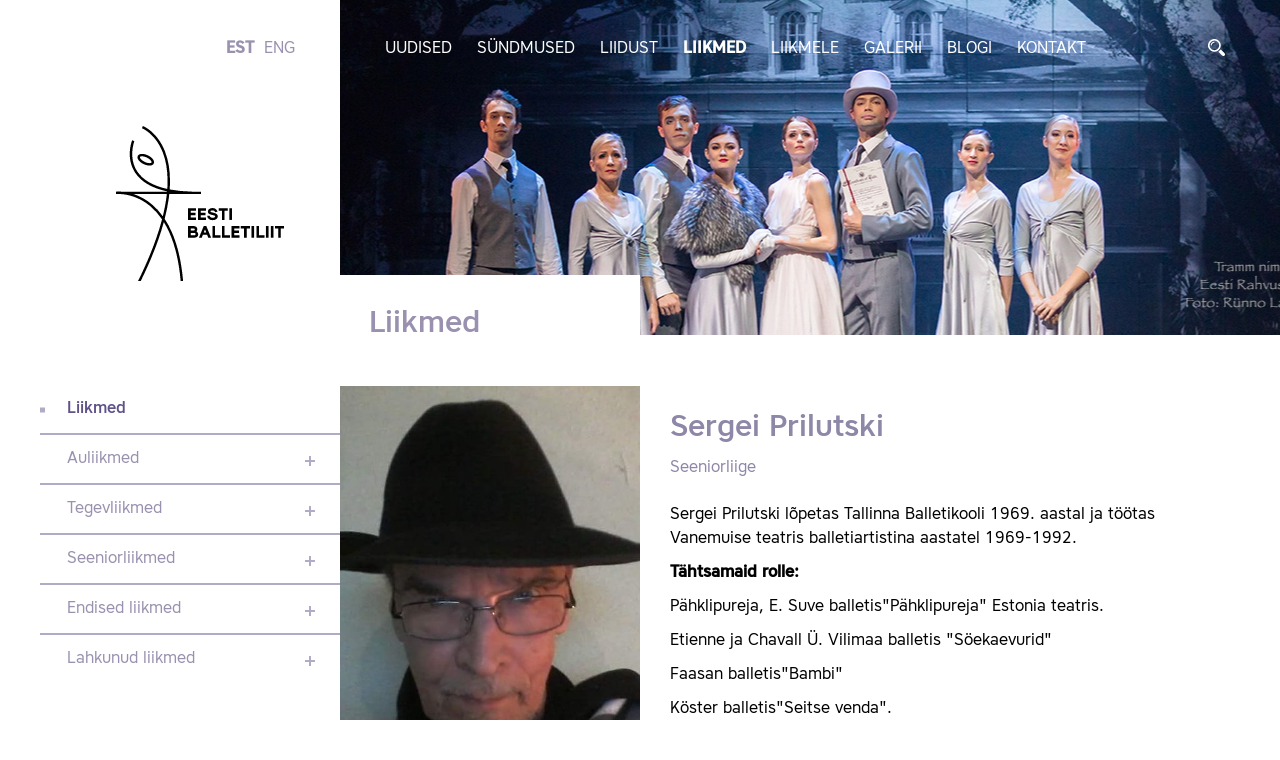

--- FILE ---
content_type: text/html; charset=utf-8
request_url: https://www.balletiliit.ee/liikmed/sergei-prilutski
body_size: 15193
content:
<!DOCTYPE html>
<html class="public" lang="et">
<head prefix="og: http://ogp.me/ns#">
  

  
<!--[if IE]><meta http-equiv="X-UA-Compatible" content="IE=edge"><![endif]-->


<meta http-equiv="Content-Type" content="text/html; charset=utf-8">
<meta name="viewport" content="width=device-width, initial-scale=1, maximum-scale=1, user-scalable=no">
<meta name="format-detection" content="telephone=no">







<!--[if lt IE 9]><link href="/stylesheets/ie8.css" media="screen" rel="stylesheet" type="text/css" /><![endif]-->
<link href="/stylesheets/main.css" media="screen" rel="stylesheet" type="text/css" />

<link rel="stylesheet" href="//static.voog.com/libs/edicy-search/latest/edicy-search.css">


<link href="https://fonts.googleapis.com/css?family=Anonymous+Pro:400,400i,700,700i|Arvo:400,400i,700,700i|Cousine:400,400i,700,700i|Crimson+Text:400,400i,700,700i|Fira+Sans:400,400i,700,700i|Lato:400,400i,700,700i|Lora:400,400i,700,700i|Montserrat:400,400i,700,700i|Noto+Serif:400,400i,700,700i|Open+Sans:400,400i,700,700i|PT+Sans:400,400i,700,700i|PT+Serif:400,400i,700,700i|Playfair+Display:400,400i,700,700i|Raleway:400,400i,700,700i|Roboto+Mono:400,400i,700,700i|Roboto+Slab:400,700|Roboto:400,400i,700,700i|Source+Sans+Pro:400,400i,700,700i|Ubuntu+Mono:400,400i,700,700i|Ubuntu:400,400i,700,700i&amp;subset=cyrillic,cyrillic-ext,greek,greek-ext,hebrew,latin-ext,vietnamese" rel="stylesheet">


<script src="/javascripts/modernizr-custom.min.js"></script>



<title>Liikmed — Balletiliit</title>




<meta property="og:type" content="website">
<meta property="og:url" content="https://www.balletiliit.ee/liikmed">
<meta property="og:title" content="Liikmed — Balletiliit">
<meta property="og:site_name" content="Balletiliit">


















  <style>
  
  
  

    
  

  
  body > .background-color {
    background-color: ;
  }

  
  .container .background-color {
    background-color: rgb(255,255,255);
  }
</style>

</head>

<body class="element-page">

  <header class="header clearfix">
  <div
    class="header_image"
    style="
    background-image: url('//media.voog.com/0000/0041/7263/photos/20171101-streetcarnameddesire-1act-6045_signed_01.jpg');
    ">
    
  </div>
  <div class="container container-header">
    <div class="header_links">
      <nav class="nav js-menu-main js-popover js-prevent-sideclick">
        
        <ul class="lang">
  
    <li class="lang_item"><a class="lang_link  active" href="/liikmed" data-lang-code="et">EST</a></li>
  
    <li class="lang_item"><a class="lang_link " href="/members" data-lang-code="en">ENG</a></li>
  
  
</ul>

        
        <ul class="menu_main">
  
  
  
  
  <li class="menu_main_item">
    <a class="menu_main_link"
       href="/uudised">Uudised</a>

    
  </li>
  
  <li class="menu_main_item">
    <a class="menu_main_link"
       href="/sundmused">Sündmused</a>

    
  </li>
  
  <li class="menu_main_item">
    <a class="menu_main_link"
       href="/liidust">Liidust</a>

    
    <a
      href="#menu_subMenu-1"
      aria-controls="menu_subMenu-1"
      data-toggle="collapse"
      data-parent=".menu_main"
      aria-expanded="false"
      class="menu_collapseLink collapsed">
    </a>
    <div id="menu_subMenu-1" class="menu_subMenu collapse">
      <ul class="menu_subMenuCont">
        
        <li class="menu_subMenuItem">
          <a class="menu_subMenuLink"
             href="/liidust/pohikiri">Põhikiri</a>
          
        </li>
        
        <li class="menu_subMenuItem">
          <a class="menu_subMenuLink"
             href="/liidust/juhtimine">Juhtimine</a>
          
            <a
              href="#menu_sub2Menu-1"
              aria-controls="menu_sub2Menu-1"
              data-toggle="collapse"
              data-parent=".menu_main"
              aria-expanded="false"
              class="menu_subMenuLinkCollapse collapsed">
            </a>
          <div id="menu_sub2Menu-1" class="menu_sub2Menu collapse">
            <ul class="menu_sub2MenuCont">
              
              <li class="menu_sub2MenuItem">
                <a href="/liidust/juhtimine/volikogu" class="menu_sub2MenuLink ">Volikogu</a>
              </li>
              
              <li class="menu_sub2MenuItem">
                <a href="/liidust/juhtimine/juhatus" class="menu_sub2MenuLink ">Juhatus</a>
              </li>
              
            </ul>
          </div>
          
          
        </li>
        

        

        
      </ul>
    </div>
    
    
  </li>
  
  <li class="menu_main_item">
    <a class="menu_main_link active"
       href="/liikmed">Liikmed</a>

    
    <a
      href="#menu_subMenu-2"
      aria-controls="menu_subMenu-2"
      data-toggle="collapse"
      data-parent=".menu_main"
      aria-expanded="false"
      class="menu_collapseLink collapsed">
    </a>
    <div id="menu_subMenu-2" class="menu_subMenu collapse">
      <ul class="menu_subMenuCont">
        
        <li class="menu_subMenuItem">
          <a class="menu_subMenuLink"
             href="/liikmed/auliikmed">Auliikmed</a>
          
        </li>
        
        <li class="menu_subMenuItem">
          <a class="menu_subMenuLink"
             href="/liikmed/tegevliikmed">Tegevliikmed</a>
          
        </li>
        
        <li class="menu_subMenuItem">
          <a class="menu_subMenuLink"
             href="/liikmed/seeniorliikmed">Seeniorliikmed</a>
          
        </li>
        
        <li class="menu_subMenuItem">
          <a class="menu_subMenuLink"
             href="/liikmed/endised-liikmed">Endised liikmed</a>
          
        </li>
        
        <li class="menu_subMenuItem">
          <a class="menu_subMenuLink"
             href="/liikmed/lahkunud-liikmed">Lahkunud liikmed</a>
          
        </li>
        

        

        
      </ul>
    </div>
    
    
  </li>
  
  <li class="menu_main_item">
    <a class="menu_main_link"
       href="/liikmele">Liikmele</a>

    
    <a
      href="#menu_subMenu-3"
      aria-controls="menu_subMenu-3"
      data-toggle="collapse"
      data-parent=".menu_main"
      aria-expanded="false"
      class="menu_collapseLink collapsed">
    </a>
    <div id="menu_subMenu-3" class="menu_subMenu collapse">
      <ul class="menu_subMenuCont">
        
        <li class="menu_subMenuItem">
          <a class="menu_subMenuLink"
             href="/liikmele/toetused">Toetused</a>
          
            <a
              href="#menu_sub2Menu-2"
              aria-controls="menu_sub2Menu-2"
              data-toggle="collapse"
              data-parent=".menu_main"
              aria-expanded="false"
              class="menu_subMenuLinkCollapse collapsed">
            </a>
          <div id="menu_sub2Menu-2" class="menu_sub2Menu collapse">
            <ul class="menu_sub2MenuCont">
              
              <li class="menu_sub2MenuItem">
                <a href="/liikmele/toetused/loometoetus" class="menu_sub2MenuLink ">Loometoetus</a>
              </li>
              
              <li class="menu_sub2MenuItem">
                <a href="/liikmele/toetused/loomestipendium" class="menu_sub2MenuLink ">Loomestipendium</a>
              </li>
              
              <li class="menu_sub2MenuItem">
                <a href="/liikmele/toetused/ravikulude-huvitis" class="menu_sub2MenuLink ">Ravikulude kompensatsioon</a>
              </li>
              
              <li class="menu_sub2MenuItem">
                <a href="/liikmele/toetused/kultuurietenduste-piletite-kompensatsioon" class="menu_sub2MenuLink ">Kultuurietenduste piletite kompensatsioon</a>
              </li>
              
              <li class="menu_sub2MenuItem">
                <a href="/liikmele/toetused/juubelitoetus" class="menu_sub2MenuLink ">Juubelitoetus</a>
              </li>
              
            </ul>
          </div>
          
          
        </li>
        
        <li class="menu_subMenuItem">
          <a class="menu_subMenuLink"
             href="/liikmele/blanketid">Blanketid</a>
          
        </li>
        
        <li class="menu_subMenuItem">
          <a class="menu_subMenuLink"
             href="/liikmele/juhendid">Juhendid dokumentide täitmiseks</a>
          
        </li>
        

        

        
      </ul>
    </div>
    
    
  </li>
  
  <li class="menu_main_item">
    <a class="menu_main_link"
       href="/galerii">Galerii</a>

    
    <a
      href="#menu_subMenu-4"
      aria-controls="menu_subMenu-4"
      data-toggle="collapse"
      data-parent=".menu_main"
      aria-expanded="false"
      class="menu_collapseLink collapsed">
    </a>
    <div id="menu_subMenu-4" class="menu_subMenu collapse">
      <ul class="menu_subMenuCont">
        
        <li class="menu_subMenuItem">
          <a class="menu_subMenuLink"
             href="/galerii/eesti-balletiliit-20-pidu-estonia-talveaias-14-07-2018">Eesti Balletiliidu 20. sünnipäev, pidu Estonia Talveaias 14.07.2018</a>
          
        </li>
        
        <li class="menu_subMenuItem">
          <a class="menu_subMenuLink"
             href="/galerii/balletifotode-naituse-avamine-riigikogus">Balletifotode näituse avamine Riigikogus</a>
          
        </li>
        
        <li class="menu_subMenuItem">
          <a class="menu_subMenuLink"
             href="/galerii/balletiliidu-liikmete-joulupidu-tartus-2019">Balletiliidu liikmete jõulupidu Tartus 2019</a>
          
        </li>
        
        <li class="menu_subMenuItem">
          <a class="menu_subMenuLink"
             href="/galerii/balletiliidu-liikmete-joulupidu-tallinnas-2019">Balletiliidu liikmete jõulupidu Tallinnas 2019</a>
          
        </li>
        
        <li class="menu_subMenuItem">
          <a class="menu_subMenuLink"
             href="/galerii/uldkoosolek-28-09-2020">Üldkoosolek 28.09.2020</a>
          
        </li>
        
        <li class="menu_subMenuItem">
          <a class="menu_subMenuLink"
             href="/galerii/eesti-balletiliidu-25-sunnipaev-rahvusooper-estonia-restoranis">Eesti Balletiliidu 25. sünnipäev Rahvusooper Estonia restoranis</a>
          
        </li>
        
        <li class="menu_subMenuItem">
          <a class="menu_subMenuLink"
             href="/galerii/seminar-hakkama-saav-tantsija-06-05-2023">Seminar "Hakkama saav tantsija" 06.05.2023</a>
          
        </li>
        

        

        
      </ul>
    </div>
    
    
  </li>
  
  <li class="menu_main_item">
    <a class="menu_main_link"
       href="/blogi">Blogi</a>

    
  </li>
  
  <li class="menu_main_item">
    <a class="menu_main_link"
       href="/kontakt">Kontakt</a>

    
  </li>
  

  
</ul>

      </nav>
      
  <div id="search" class="search js-search js-modal-overlay">
    <a href="#search_form"
       aria-controls="search_form"
       data-toggle="collapse"
       data-parent="#search"
       aria-expanded="false"
       class="search_opener collapsed">
      <img src="/assets/magnifier.svg" alt="" />
    </a>
    <div class="search-inner js-modal">
      <form id="search_form" class="search-form collapse js-search-form" method="get" action="#">
        <div class="search-left">
          <input id="onpage_search" class="search_input js-search-input js-input-dynamic" type="text" name="" placeholder="Otsing" autocomplete="off">
        </div>
        <div class="search_buttonCont">
          <input class="search-submit js-search-submit" type="submit" value="Search" name="">
        </div>
      </form>
    </div>
  </div>


      <button class="menu_btn">
        <img src="/assets/menu.svg" alt="">
      </button>

    </div>
    <div class="header_logo">
      <a href="/et">
        <img class="header_logo_img header_logo_img-desktop" src="/assets/balletiliit-logo.svg"
             alt="Balletiliit" title="Balletiliit">
        <img class="header_logo_img header_logo_img-mobile" src="/assets/balletiliit-logo-mobile.svg"
             alt="Balletiliit" title="Balletiliit">
      </a>
    </div>
    <h1 class="header_pageTitle">
      Liikmed
    </h1>
    
  </div>
</header>



  <main class="content" role="main" data-search-indexing-allowed="true">
    <div class="container">
      <div class="sidebar" data-search-indexing-allowed="false">
        







<section class="section">
  <ul class="sideMenu">
    
    <li class="sideMenu_item sideMenu_item-main sideMenu_item-selected">
      <a class="sideMenu_link sideMenu_link-selected"
         href="/liikmed">Liikmed</a>
      <a
        href="#sideMenu_itemCont"
        aria-controls="sideMenu_subMenuCont-5"
        data-toggle="collapse"
        data-parent=".sideMenu"
        aria-expanded="true"
        class="sideMenu_collapseLink sideMenu_collapseLink-mainCollapser">
      </a>
      <ul id="sideMenu_itemCont" class="sideMenu_itemCont collapse in">
        
        

        

        
        
        <li class="sideMenu_item">
          <a class="sideMenu_link"
             href="/liikmed/auliikmed">Auliikmed</a>

          





        
              <a
                      href="#sideMenu_subMenuCont-1"
                      aria-controls="sideMenu_subMenuCont-1"
                      data-toggle="collapse"
                      data-parent=".sideMenu"
                      aria-expanded="false"
                      class="sideMenu_collapseLink collapsed">
              </a>
              <div id="sideMenu_subMenuCont-1"
                  class="sideMenu_subMenuCont collapse ">
                <ul class="sideMenu_subMenu">

                    

                        
                          
                          <li class="sideMenu_subItem">
                            <a class="sideMenu_subLink untranslated fci-editor-menuadd"
                              href="/liikmed/ilse-adusson">Ilse Adusson</a>
                          </li>
                          
                        
                          
                          <li class="sideMenu_subItem">
                            <a class="sideMenu_subLink untranslated fci-editor-menuadd"
                              href="/liikmed/toomas-edur">Toomas Edur</a>
                          </li>
                          
                        
                          
                        
                          
                          <li class="sideMenu_subItem">
                            <a class="sideMenu_subLink untranslated fci-editor-menuadd"
                              href="/liikmed/kaie-korb">Kaie Kõrb</a>
                          </li>
                          
                        
                          
                          <li class="sideMenu_subItem">
                            <a class="sideMenu_subLink untranslated fci-editor-menuadd"
                              href="/liikmed/aime-leis">Aime Leis</a>
                          </li>
                          
                        
                          
                          <li class="sideMenu_subItem">
                            <a class="sideMenu_subLink untranslated fci-editor-menuadd"
                              href="/liikmed/mai-murdmaa">Mai Murdmaa</a>
                          </li>
                          
                        
                          
                          <li class="sideMenu_subItem">
                            <a class="sideMenu_subLink untranslated fci-editor-menuadd"
                              href="/liikmed/age-oks">Age Oks</a>
                          </li>
                          
                        
                          
                        
                          
                          <li class="sideMenu_subItem">
                            <a class="sideMenu_subLink untranslated fci-editor-menuadd"
                              href="/liikmed/iivi-zajedova">Iivi Zajedova</a>
                          </li>
                          
                        
                          
                          <li class="sideMenu_subItem">
                            <a class="sideMenu_subLink untranslated fci-editor-menuadd"
                              href="/liikmed/jelena-poznjak">Jelena Poznjak</a>
                          </li>
                          
                        
                          
                          <li class="sideMenu_subItem">
                            <a class="sideMenu_subLink untranslated fci-editor-menuadd"
                              href="/liikmed/tiiu-randviir">Tiiu Randviir</a>
                          </li>
                          
                        
                          
                          <li class="sideMenu_subItem">
                            <a class="sideMenu_subLink untranslated fci-editor-menuadd"
                              href="/liikmed/mare-tommingas">Mare Tommingas</a>
                          </li>
                          
                        
                          
                          <li class="sideMenu_subItem">
                            <a class="sideMenu_subLink untranslated fci-editor-menuadd"
                              href="/liikmed/juris-zigurs">Juris Žigurs</a>
                          </li>
                          
                        
                          
                        
                          
                        
                          
                        
                          
                        
                          
                        
                          
                        
                          
                        
                          
                        
                          
                        
                          
                        
                          
                        
                          
                        
                          
                        
                          
                        
                          
                        
                          
                        
                          
                        
                          
                        
                          
                        
                          
                        
                          
                        
                          
                        
                          
                        
                          
                        
                          
                        
                          
                        
                          
                        
                          
                        
                          
                        
                          
                        
                          
                        
                          
                        
                          
                        
                          
                        
                          
                        
                          
                        
                          
                        
                          
                        
                          
                        
                          
                        
                          
                        
                          
                        
                          
                        
                          
                        
                          
                        
                          
                        
                          
                        
                          
                        
                          
                        
                          
                        
                          
                        
                          
                        
                          
                        
                          
                        
                          
                        
                          
                        
                          
                        
                          
                        
                          
                        
                          
                        
                          
                        
                          
                        
                          
                        
                          
                        
                          
                        
                          
                        
                          
                        
                          
                        
                          
                        
                          
                        
                          
                        
                          
                        
                          
                        
                          
                        
                          
                        
                          
                        
                          
                        
                          
                        
                          
                        
                          
                        
                          
                        
                          
                        
                          
                        
                          
                        
                          
                        
                          
                        
                          
                        
                          
                        
                          
                        
                          
                        
                          
                        
                          
                        
                          
                        
                          
                        
                          
                        
                          
                        
                          
                        
                          
                        
                          
                        
                          
                        
                          
                        
                          
                        
                          
                        
                          
                        
                          
                        
                          
                        
                          
                        
                          
                        
                          
                        
                          
                        
                          
                        
                          
                        
                          
                        
                          
                        
                          
                        
                          
                        
                          
                        
                          
                        
                          
                        
                          
                        
                          
                        
                          
                        
                          
                        
                          
                        
                          
                        
                          
                        
                          
                        
                          
                        
                          
                        
                          
                        
                          
                        
                          
                        
                          
                        
                          
                        
                          
                        
                          
                        
                          
                        
                          
                        
                          
                        
                          
                        
                          
                        
                          
                        
                          
                        
                          
                        
                          
                        
                          
                        
                          
                        
                          
                        
                          
                        
                          
                        
                          
                        
                          
                        
                          
                        
                          
                        
                          
                        
                          
                        
                          
                        
                          
                        
                          
                        
                          
                        
                          
                        
                          
                        
                          
                        
                          
                        
                          
                        
                          
                        
                          
                        
                          
                        
                          
                        
                          
                        
                          
                        
                          
                        
                          
                        
                          
                        
                          
                        
                          
                        
                          
                        
                          
                        
                          
                        
                          
                        
                          
                        
                          
                        
                          
                        
                          
                        
                          
                        
                          
                        
                          
                        
                          
                        
                          
                        
                          
                        
                          
                        
                          
                        
                          
                        
                          
                        
                          
                        
                          
                        
                          
                        
                          
                        
                          
                        
                          
                        
                          
                        
                          
                        
                          
                        
                          
                        
                          
                        
                          
                        
                          
                        
                          
                        
                          
                        
                          
                        
                          
                        
                          
                        
                          
                        
                          
                        
                          
                        
                          
                        
                          
                        
                          
                        
                          
                        
                          
                        
                          
                        
                          
                        
                          
                        
                          
                        
                          
                        
                          
                        
                          
                        
                          
                        
                          
                        
                          
                        
                          
                        
                          
                        
                          
                        
                          
                        
                          
                        
                          
                        
                          
                        
                          
                        
                          
                        
                          
                        
                          
                        
                          
                        
                          
                        
                          
                        
                          
                        
                          
                        
                          
                        
                          
                        
                          
                        
                          
                        
                          
                        
                          
                        
                          
                        
                          
                        
                          
                        
                          
                        
                          
                        
                          
                        
                          
                        
                          
                        
                          
                        
                          
                        
                          
                        
                          
                        
                          
                        
                          
                        
                          
                        
                          
                        
                          
                        
                          
                        
                          
                        
                          
                        
                          
                        
                          
                        
                          
                        
                          
                        
                          
                        
                          
                        

                      

                  


                </ul>
              </div>
            


          

          

        </li>
        
        

        
        
        <li class="sideMenu_item">
          <a class="sideMenu_link"
             href="/liikmed/tegevliikmed">Tegevliikmed</a>

          





        
              <a
                      href="#sideMenu_subMenuCont-2"
                      aria-controls="sideMenu_subMenuCont-2"
                      data-toggle="collapse"
                      data-parent=".sideMenu"
                      aria-expanded="false"
                      class="sideMenu_collapseLink collapsed">
              </a>
              <div id="sideMenu_subMenuCont-2"
                  class="sideMenu_subMenuCont collapse ">
                <ul class="sideMenu_subMenu">

                    

                        
                          
                        
                          
                        
                          
                        
                          
                        
                          
                        
                          
                        
                          
                        
                          
                        
                          
                        
                          
                        
                          
                        
                          
                        
                          
                        
                          
                        
                          
                        
                          
                        
                          
                        
                          
                        
                          
                        
                          
                        
                          
                        
                          
                        
                          
                        
                          
                        
                          
                        
                          
                        
                          
                        
                          
                        
                          
                        
                          
                        
                          
                        
                          
                        
                          
                        
                          
                        
                          
                        
                          
                        
                          
                        
                          
                        
                          
                        
                          
                        
                          
                        
                          
                        
                          
                        
                          
                        
                          
                        
                          
                        
                          
                        
                          
                        
                          
                          <li class="sideMenu_subItem">
                            <a class="sideMenu_subLink untranslated fci-editor-menuadd"
                              href="/liikmed/marika-aidla">Marika Aidla</a>
                          </li>
                          
                        
                          
                          <li class="sideMenu_subItem">
                            <a class="sideMenu_subLink untranslated fci-editor-menuadd"
                              href="/liikmed/svetlana-anslan">Svetlana Anslan</a>
                          </li>
                          
                        
                          
                          <li class="sideMenu_subItem">
                            <a class="sideMenu_subLink untranslated fci-editor-menuadd"
                              href="/liikmed/nadezda-antipenko">Nadežda Antipenko</a>
                          </li>
                          
                        
                          
                          <li class="sideMenu_subItem">
                            <a class="sideMenu_subLink untranslated fci-editor-menuadd"
                              href="/liikmed/avelar-gerardo-olivares">Avelar Gerardo Olivares</a>
                          </li>
                          
                        
                          
                          <li class="sideMenu_subItem">
                            <a class="sideMenu_subLink untranslated fci-editor-menuadd"
                              href="/liikmed/rita-dolgihh">Rita Dolgihh</a>
                          </li>
                          
                        
                          
                          <li class="sideMenu_subItem">
                            <a class="sideMenu_subLink untranslated fci-editor-menuadd"
                              href="/liikmed/margarita-dombrovskaja">Margarita Dombrovskaja</a>
                          </li>
                          
                        
                          
                          <li class="sideMenu_subItem">
                            <a class="sideMenu_subLink untranslated fci-editor-menuadd"
                              href="/liikmed/alexander-drew">Alexander Drew</a>
                          </li>
                          
                        
                          
                          <li class="sideMenu_subItem">
                            <a class="sideMenu_subLink untranslated fci-editor-menuadd"
                              href="/liikmed/maria-engel">Maria Isabella Jacqueline Engel</a>
                          </li>
                          
                        
                          
                          <li class="sideMenu_subItem">
                            <a class="sideMenu_subLink untranslated fci-editor-menuadd"
                              href="/liikmed/marjana-fazullina">Marjana Fazullina</a>
                          </li>
                          
                        
                          
                          <li class="sideMenu_subItem">
                            <a class="sideMenu_subLink untranslated fci-editor-menuadd"
                              href="/liikmed/viktor-fedortsenko">Viktor Fedortšenko</a>
                          </li>
                          
                        
                          
                          <li class="sideMenu_subItem">
                            <a class="sideMenu_subLink untranslated fci-editor-menuadd"
                              href="/liikmed/sergei-fedossejev">Sergei Fedossejev</a>
                          </li>
                          
                        
                          
                          <li class="sideMenu_subItem">
                            <a class="sideMenu_subLink untranslated fci-editor-menuadd"
                              href="/liikmed/alexandra-heidi-foyen">Alexandra Heidi Foyen</a>
                          </li>
                          
                        
                          
                          <li class="sideMenu_subItem">
                            <a class="sideMenu_subLink untranslated fci-editor-menuadd"
                              href="/liikmed/luana-georg">Luana Georg</a>
                          </li>
                          
                        
                          
                          <li class="sideMenu_subItem">
                            <a class="sideMenu_subLink untranslated fci-editor-menuadd"
                              href="/liikmed/georgia-toni-hyrkas">Georgia Toni Hyrkäs</a>
                          </li>
                          
                        
                          
                        
                          
                          <li class="sideMenu_subItem">
                            <a class="sideMenu_subLink untranslated fci-editor-menuadd"
                              href="/liikmed/jevgeni-grib">Jevgeni Grib</a>
                          </li>
                          
                        
                          
                          <li class="sideMenu_subItem">
                            <a class="sideMenu_subLink untranslated fci-editor-menuadd"
                              href="/liikmed/darja-gunter">Darja Günter</a>
                          </li>
                          
                        
                          
                          <li class="sideMenu_subItem">
                            <a class="sideMenu_subLink untranslated fci-editor-menuadd"
                              href="/liikmed/irina-harm">Irina Härm</a>
                          </li>
                          
                        
                          
                          <li class="sideMenu_subItem">
                            <a class="sideMenu_subLink untranslated fci-editor-menuadd"
                              href="/liikmed/ingrid-iter">Ingrid Iter</a>
                          </li>
                          
                        
                          
                        
                          
                          <li class="sideMenu_subItem">
                            <a class="sideMenu_subLink untranslated fci-editor-menuadd"
                              href="/liikmed/viesturs-jansons">Viesturs Jansons</a>
                          </li>
                          
                        
                          
                          <li class="sideMenu_subItem">
                            <a class="sideMenu_subLink untranslated fci-editor-menuadd"
                              href="/liikmed/juri-jekimov">Juri Jekimov</a>
                          </li>
                          
                        
                          
                        
                          
                        
                          
                          <li class="sideMenu_subItem">
                            <a class="sideMenu_subLink untranslated fci-editor-menuadd"
                              href="/liikmed/aivar-kallaste">Aivar Kallaste</a>
                          </li>
                          
                        
                          
                          <li class="sideMenu_subItem">
                            <a class="sideMenu_subLink untranslated fci-editor-menuadd"
                              href="/liikmed/jelena-karpova">Jelena Karpova</a>
                          </li>
                          
                        
                          
                          <li class="sideMenu_subItem">
                            <a class="sideMenu_subLink untranslated fci-editor-menuadd"
                              href="/liikmed/julia-kaskovskaja">Julia Kaškovskaja</a>
                          </li>
                          
                        
                          
                          <li class="sideMenu_subItem">
                            <a class="sideMenu_subLink untranslated fci-editor-menuadd"
                              href="/liikmed/marina-kesler">Marina Kesler</a>
                          </li>
                          
                        
                          
                          <li class="sideMenu_subItem">
                            <a class="sideMenu_subLink untranslated fci-editor-menuadd"
                              href="/liikmed/daniel-kirspuu">Daniel Kirspuu</a>
                          </li>
                          
                        
                          
                          <li class="sideMenu_subItem">
                            <a class="sideMenu_subLink untranslated fci-editor-menuadd"
                              href="/liikmed/katrin-kivimagi">Katrin Kivimägi</a>
                          </li>
                          
                        
                          
                          <li class="sideMenu_subItem">
                            <a class="sideMenu_subLink untranslated fci-editor-menuadd"
                              href="/liikmed/heli-kohv">Heli Kohv</a>
                          </li>
                          
                        
                          
                          <li class="sideMenu_subItem">
                            <a class="sideMenu_subLink untranslated fci-editor-menuadd"
                              href="/liikmed/serafima-kolodkina">Serafima Kolodkina</a>
                          </li>
                          
                        
                          
                          <li class="sideMenu_subItem">
                            <a class="sideMenu_subLink untranslated fci-editor-menuadd"
                              href="/liikmed/sanna-kondas">Sanna Kondas</a>
                          </li>
                          
                        
                          
                          <li class="sideMenu_subItem">
                            <a class="sideMenu_subLink untranslated fci-editor-menuadd"
                              href="/liikmed/heidi-kopti">Heidi Kopti</a>
                          </li>
                          
                        
                          
                        
                          
                          <li class="sideMenu_subItem">
                            <a class="sideMenu_subLink untranslated fci-editor-menuadd"
                              href="/liikmed/kaja-kreitzberg">Kaja Kreitzberg</a>
                          </li>
                          
                        
                          
                        
                          
                          <li class="sideMenu_subItem">
                            <a class="sideMenu_subLink untranslated fci-editor-menuadd"
                              href="/liikmed/tiina-kripsaar">Tiina Kripsaar</a>
                          </li>
                          
                        
                          
                          <li class="sideMenu_subItem">
                            <a class="sideMenu_subLink untranslated fci-editor-menuadd"
                              href="/liikmed/anita-kuroljova">Anita Kurõljova</a>
                          </li>
                          
                        
                          
                        
                          
                          <li class="sideMenu_subItem">
                            <a class="sideMenu_subLink untranslated fci-editor-menuadd"
                              href="/liikmed/annaroberta-lahesoo">Anna-Roberta Lahesoo</a>
                          </li>
                          
                        
                          
                          <li class="sideMenu_subItem">
                            <a class="sideMenu_subLink untranslated fci-editor-menuadd"
                              href="/liikmed/seili-looritskambre">Seili Loorits-Kämbre</a>
                          </li>
                          
                        
                          
                          <li class="sideMenu_subItem">
                            <a class="sideMenu_subLink untranslated fci-editor-menuadd"
                              href="/liikmed/eva-luts">Eva Luts</a>
                          </li>
                          
                        
                          
                          <li class="sideMenu_subItem">
                            <a class="sideMenu_subLink untranslated fci-editor-menuadd"
                              href="/liikmed/sergei-lvov">Sergei Lvov</a>
                          </li>
                          
                        
                          
                        
                          
                          <li class="sideMenu_subItem">
                            <a class="sideMenu_subLink untranslated fci-editor-menuadd"
                              href="/liikmed/nanae-maruyama">Nanae Maruyama</a>
                          </li>
                          
                        
                          
                        
                          
                          <li class="sideMenu_subItem">
                            <a class="sideMenu_subLink untranslated fci-editor-menuadd"
                              href="/liikmed/marika-muiste">Marika Muiste</a>
                          </li>
                          
                        
                          
                          <li class="sideMenu_subItem">
                            <a class="sideMenu_subLink untranslated fci-editor-menuadd"
                              href="/liikmed/kristin-murula">Kristin Murula</a>
                          </li>
                          
                        
                          
                          <li class="sideMenu_subItem">
                            <a class="sideMenu_subLink untranslated fci-editor-menuadd"
                              href="/liikmed/merilin-mutli">Merilin Mutli</a>
                          </li>
                          
                        
                          
                          <li class="sideMenu_subItem">
                            <a class="sideMenu_subLink untranslated fci-editor-menuadd"
                              href="/liikmed/sayaka-nagahiro">Sayaka Nagahiro</a>
                          </li>
                          
                        
                          
                          <li class="sideMenu_subItem">
                            <a class="sideMenu_subLink untranslated fci-editor-menuadd"
                              href="/liikmed/vitali-nikolajev">Vitali Nikolajev</a>
                          </li>
                          
                        
                          
                          <li class="sideMenu_subItem">
                            <a class="sideMenu_subLink untranslated fci-editor-menuadd"
                              href="/liikmed/ketlin-oja">Ketlin (Oja) Riitmuru</a>
                          </li>
                          
                        
                          
                          <li class="sideMenu_subItem">
                            <a class="sideMenu_subLink untranslated fci-editor-menuadd"
                              href="/liikmed/reet-paavel">Reet Paavel</a>
                          </li>
                          
                        
                          
                          <li class="sideMenu_subItem">
                            <a class="sideMenu_subLink untranslated fci-editor-menuadd"
                              href="/liikmed/irina-pahn">Irina Pähn</a>
                          </li>
                          
                        
                          
                          <li class="sideMenu_subItem">
                            <a class="sideMenu_subLink untranslated fci-editor-menuadd"
                              href="/liikmed/maigret-peetson">Maigret Peetson</a>
                          </li>
                          
                        
                          
                          <li class="sideMenu_subItem">
                            <a class="sideMenu_subLink untranslated fci-editor-menuadd"
                              href="/liikmed/tuuli-peremees">Tuuli Peremees</a>
                          </li>
                          
                        
                          
                          <li class="sideMenu_subItem">
                            <a class="sideMenu_subLink untranslated fci-editor-menuadd"
                              href="/liikmed/jaak-poldma">Jaak Põldma</a>
                          </li>
                          
                        
                          
                          <li class="sideMenu_subItem">
                            <a class="sideMenu_subLink untranslated fci-editor-menuadd"
                              href="/liikmed/hedi-pundonen">Hedi Pundonen</a>
                          </li>
                          
                        
                          
                        
                          
                          <li class="sideMenu_subItem">
                            <a class="sideMenu_subLink untranslated fci-editor-menuadd"
                              href="/liikmed/laura-ragel">Laura Ragel</a>
                          </li>
                          
                        
                          
                          <li class="sideMenu_subItem">
                            <a class="sideMenu_subLink untranslated fci-editor-menuadd"
                              href="/liikmed/dagmar-rangsaal">Dagmar Rang-Saal</a>
                          </li>
                          
                        
                          
                          <li class="sideMenu_subItem">
                            <a class="sideMenu_subLink untranslated fci-editor-menuadd"
                              href="/liikmed/galina-rohumaa">Galina (Lauš) Rohumaa</a>
                          </li>
                          
                        
                          
                          <li class="sideMenu_subItem">
                            <a class="sideMenu_subLink untranslated fci-editor-menuadd"
                              href="/liikmed/benjamin-kyprianos">Benjamin Kyprianos</a>
                          </li>
                          
                        
                          
                        
                          
                          <li class="sideMenu_subItem">
                            <a class="sideMenu_subLink untranslated fci-editor-menuadd"
                              href="/liikmed/raminta-rudzionyte">Raminta Rudžionyte</a>
                          </li>
                          
                        
                          
                          <li class="sideMenu_subItem">
                            <a class="sideMenu_subLink untranslated fci-editor-menuadd"
                              href="/liikmed/anu-ruusmaa">Anu Ruusmaa</a>
                          </li>
                          
                        
                          
                          <li class="sideMenu_subItem">
                            <a class="sideMenu_subLink untranslated fci-editor-menuadd"
                              href="/liikmed/mehis-saaber">Mehis Saaber</a>
                          </li>
                          
                        
                          
                          <li class="sideMenu_subItem">
                            <a class="sideMenu_subLink untranslated fci-editor-menuadd"
                              href="/liikmed/lemme-saarma">Lemme (Järvi) Saarma</a>
                          </li>
                          
                        
                          
                          <li class="sideMenu_subItem">
                            <a class="sideMenu_subLink untranslated fci-editor-menuadd"
                              href="/liikmed/ksenia-seletskaja">Ksenia Seletskaja</a>
                          </li>
                          
                        
                          
                          <li class="sideMenu_subItem">
                            <a class="sideMenu_subLink untranslated fci-editor-menuadd"
                              href="/liikmed/mirell-sork">Mirell Sork</a>
                          </li>
                          
                        
                          
                          <li class="sideMenu_subItem">
                            <a class="sideMenu_subLink untranslated fci-editor-menuadd"
                              href="/liikmed/inna-sormus">Inna Sõrmus</a>
                          </li>
                          
                        
                          
                          <li class="sideMenu_subItem">
                            <a class="sideMenu_subLink untranslated fci-editor-menuadd"
                              href="/liikmed/janika-suurmets">Janika Suurmets</a>
                          </li>
                          
                        
                          
                          <li class="sideMenu_subItem">
                            <a class="sideMenu_subLink untranslated fci-editor-menuadd"
                              href="/liikmed/polina-zukovalazartsuk">Polina Žukova</a>
                          </li>
                          
                        
                          
                          <li class="sideMenu_subItem">
                            <a class="sideMenu_subLink untranslated fci-editor-menuadd"
                              href="/liikmed/gennadi-zurbenko">Gennadi Žurbenko</a>
                          </li>
                          
                        
                          
                        
                          
                          <li class="sideMenu_subItem">
                            <a class="sideMenu_subLink untranslated fci-editor-menuadd"
                              href="/liikmed/oksana-tralla">Oksana (Titova) Tralla-Anger</a>
                          </li>
                          
                        
                          
                          <li class="sideMenu_subItem">
                            <a class="sideMenu_subLink untranslated fci-editor-menuadd"
                              href="/liikmed/jack-traylen">Jack Traylen</a>
                          </li>
                          
                        
                          
                          <li class="sideMenu_subItem">
                            <a class="sideMenu_subLink untranslated fci-editor-menuadd"
                              href="/liikmed/marina-tsirkova">Marina Tširkova</a>
                          </li>
                          
                        
                          
                          <li class="sideMenu_subItem">
                            <a class="sideMenu_subLink untranslated fci-editor-menuadd"
                              href="/liikmed/eve-andretuga">Eve (Andre) Tuga</a>
                          </li>
                          
                        
                          
                          <li class="sideMenu_subItem">
                            <a class="sideMenu_subLink untranslated fci-editor-menuadd"
                              href="/liikmed/teele-ude">Teele Ude</a>
                          </li>
                          
                        
                          
                          <li class="sideMenu_subItem">
                            <a class="sideMenu_subLink untranslated fci-editor-menuadd"
                              href="/liikmed/triinu-leppikupkin">Triinu Leppik-Upkin</a>
                          </li>
                          
                        
                          
                          <li class="sideMenu_subItem">
                            <a class="sideMenu_subLink untranslated fci-editor-menuadd"
                              href="/liikmed/sergei-upkin">Sergei Upkin</a>
                          </li>
                          
                        
                          
                          <li class="sideMenu_subItem">
                            <a class="sideMenu_subLink untranslated fci-editor-menuadd"
                              href="/liikmed/helen-veidebaum">Helen (Org) Veidebaum</a>
                          </li>
                          
                        
                          
                          <li class="sideMenu_subItem">
                            <a class="sideMenu_subLink untranslated fci-editor-menuadd"
                              href="/liikmed/svetlana-veiler">Svetlana Veiler</a>
                          </li>
                          
                        
                          
                          <li class="sideMenu_subItem">
                            <a class="sideMenu_subLink untranslated fci-editor-menuadd"
                              href="/liikmed/tatjana-voronina">Tatjana Voronina (Volmer)</a>
                          </li>
                          
                        
                          
                          <li class="sideMenu_subItem">
                            <a class="sideMenu_subLink untranslated fci-editor-menuadd"
                              href="/liikmed/marina-volkova">Marina Volkova</a>
                          </li>
                          
                        
                          
                          <li class="sideMenu_subItem">
                            <a class="sideMenu_subLink untranslated fci-editor-menuadd"
                              href="/liikmed/urvely-voogand">Urve-Ly Voogand</a>
                          </li>
                          
                        
                          
                        
                          
                          <li class="sideMenu_subItem">
                            <a class="sideMenu_subLink untranslated fci-editor-menuadd"
                              href="/liikmed/yukiko-yanagi">Yukiko Yanagi</a>
                          </li>
                          
                        
                          
                        
                          
                          <li class="sideMenu_subItem">
                            <a class="sideMenu_subLink untranslated fci-editor-menuadd"
                              href="/liikmed/gus-kyeema-upchurch">Gus Upchurch</a>
                          </li>
                          
                        
                          
                          <li class="sideMenu_subItem">
                            <a class="sideMenu_subLink untranslated fci-editor-menuadd"
                              href="/liikmed/marcus-nilson">Marcus Nilson</a>
                          </li>
                          
                        
                          
                          <li class="sideMenu_subItem">
                            <a class="sideMenu_subLink untranslated fci-editor-menuadd"
                              href="/liikmed/karina-laura-leshkin">Karina Laura Leshkin</a>
                          </li>
                          
                        
                          
                          <li class="sideMenu_subItem">
                            <a class="sideMenu_subLink untranslated fci-editor-menuadd"
                              href="/liikmed/kulli-reinkubjas">Külli Reinkubjas</a>
                          </li>
                          
                        
                          
                          <li class="sideMenu_subItem">
                            <a class="sideMenu_subLink untranslated fci-editor-menuadd"
                              href="/liikmed/karoli-joelaid">Karoli Jõelaid</a>
                          </li>
                          
                        
                          
                          <li class="sideMenu_subItem">
                            <a class="sideMenu_subLink untranslated fci-editor-menuadd"
                              href="/liikmed/abigail-mattox">Abigail Mattox</a>
                          </li>
                          
                        
                          
                          <li class="sideMenu_subItem">
                            <a class="sideMenu_subLink untranslated fci-editor-menuadd"
                              href="/liikmed/eva-kram">Eva Kram</a>
                          </li>
                          
                        
                          
                        
                          
                          <li class="sideMenu_subItem">
                            <a class="sideMenu_subLink untranslated fci-editor-menuadd"
                              href="/liikmed/laura-maya">Laura Maya</a>
                          </li>
                          
                        
                          
                          <li class="sideMenu_subItem">
                            <a class="sideMenu_subLink untranslated fci-editor-menuadd"
                              href="/liikmed/ana-maria-gergely">Ana Maria Gergely</a>
                          </li>
                          
                        
                          
                          <li class="sideMenu_subItem">
                            <a class="sideMenu_subLink untranslated fci-editor-menuadd"
                              href="/liikmed/nikolaos-gkentsef">Nikolaos Gkentsef</a>
                          </li>
                          
                        
                          
                        
                          
                        
                          
                        
                          
                          <li class="sideMenu_subItem">
                            <a class="sideMenu_subLink untranslated fci-editor-menuadd"
                              href="/liikmed/connor-michael-williams">Connor Michael Williams</a>
                          </li>
                          
                        
                          
                          <li class="sideMenu_subItem">
                            <a class="sideMenu_subLink untranslated fci-editor-menuadd"
                              href="/liikmed/kim-jana-hugi">Kim Jana Hügi</a>
                          </li>
                          
                        
                          
                          <li class="sideMenu_subItem">
                            <a class="sideMenu_subLink untranslated fci-editor-menuadd"
                              href="/liikmed/ellinor-piirimae">Ellinor Piirimäe</a>
                          </li>
                          
                        
                          
                        
                          
                        
                          
                          <li class="sideMenu_subItem">
                            <a class="sideMenu_subLink untranslated fci-editor-menuadd"
                              href="/liikmed/josef-william-jagger">Josef Jagger</a>
                          </li>
                          
                        
                          
                        
                          
                          <li class="sideMenu_subItem">
                            <a class="sideMenu_subLink untranslated fci-editor-menuadd"
                              href="/liikmed/helen-varno">Helen Värno</a>
                          </li>
                          
                        
                          
                        
                          
                        
                          
                          <li class="sideMenu_subItem">
                            <a class="sideMenu_subLink untranslated fci-editor-menuadd"
                              href="/liikmed/selma-strandberg">Selma Strandberg</a>
                          </li>
                          
                        
                          
                        
                          
                          <li class="sideMenu_subItem">
                            <a class="sideMenu_subLink untranslated fci-editor-menuadd"
                              href="/liikmed/yuta-irikura">Yuta Irikura</a>
                          </li>
                          
                        
                          
                          <li class="sideMenu_subItem">
                            <a class="sideMenu_subLink untranslated fci-editor-menuadd"
                              href="/liikmed/maarja-praks">Maarja Praks</a>
                          </li>
                          
                        
                          
                        
                          
                        
                          
                        
                          
                        
                          
                        
                          
                          <li class="sideMenu_subItem">
                            <a class="sideMenu_subLink untranslated fci-editor-menuadd"
                              href="/liikmed/joel-calstarfisher">Joel Calstar-Fisher</a>
                          </li>
                          
                        
                          
                          <li class="sideMenu_subItem">
                            <a class="sideMenu_subLink untranslated fci-editor-menuadd"
                              href="/liikmed/cristiano-principato">Cristiano Principato</a>
                          </li>
                          
                        
                          
                          <li class="sideMenu_subItem">
                            <a class="sideMenu_subLink untranslated fci-editor-menuadd"
                              href="/liikmed/olga-rjabikova">Olga Rjabikova</a>
                          </li>
                          
                        
                          
                          <li class="sideMenu_subItem">
                            <a class="sideMenu_subLink untranslated fci-editor-menuadd"
                              href="/liikmed/natalie-barbis">Natalie Barbis</a>
                          </li>
                          
                        
                          
                          <li class="sideMenu_subItem">
                            <a class="sideMenu_subLink untranslated fci-editor-menuadd"
                              href="/liikmed/caroline-maquignon">Caroline Maquignon</a>
                          </li>
                          
                        
                          
                        
                          
                        
                          
                          <li class="sideMenu_subItem">
                            <a class="sideMenu_subLink untranslated fci-editor-menuadd"
                              href="/liikmed/maia-shutova">Maia Shutova</a>
                          </li>
                          
                        
                          
                          <li class="sideMenu_subItem">
                            <a class="sideMenu_subLink untranslated fci-editor-menuadd"
                              href="/liikmed/phillipa-mccann">Phillipa McCann</a>
                          </li>
                          
                        
                          
                          <li class="sideMenu_subItem">
                            <a class="sideMenu_subLink untranslated fci-editor-menuadd"
                              href="/liikmed/antonio-gallo">Antonio Gallo</a>
                          </li>
                          
                        
                          
                        
                          
                        
                          
                        
                          
                        
                          
                        
                          
                        
                          
                        
                          
                        
                          
                        
                          
                        
                          
                        
                          
                        
                          
                        
                          
                        
                          
                        
                          
                        
                          
                        
                          
                        
                          
                        
                          
                        
                          
                        
                          
                        
                          
                        
                          
                        
                          
                        
                          
                        
                          
                        
                          
                        
                          
                        
                          
                        
                          
                        
                          
                        
                          
                        
                          
                        
                          
                        
                          
                        
                          
                        
                          
                        
                          
                        
                          
                        
                          
                        
                          
                        
                          
                        
                          
                        
                          
                        
                          
                        
                          
                        
                          
                        
                          
                        
                          
                        
                          
                        
                          
                        
                          
                        
                          
                        
                          
                        
                          
                        
                          
                        
                          
                        
                          
                        
                          
                        
                          
                        
                          
                        
                          
                        
                          
                        
                          
                        
                          
                        
                          
                        
                          
                        
                          
                        
                          
                        
                          
                        
                          
                        
                          
                        
                          
                        
                          
                        
                          
                        
                          
                        
                          
                        
                          
                        
                          
                        
                          
                        
                          
                          <li class="sideMenu_subItem">
                            <a class="sideMenu_subLink untranslated fci-editor-menuadd"
                              href="/liikmed/benjamin-newman">Benjamin Newman</a>
                          </li>
                          
                        
                          
                        
                          
                          <li class="sideMenu_subItem">
                            <a class="sideMenu_subLink untranslated fci-editor-menuadd"
                              href="/liikmed/pol-monsech">Pol Monsech</a>
                          </li>
                          
                        
                          
                          <li class="sideMenu_subItem">
                            <a class="sideMenu_subLink untranslated fci-editor-menuadd"
                              href="/liikmed/maarja-jaanovits">Maarja Jaanovits</a>
                          </li>
                          
                        
                          
                        
                          
                          <li class="sideMenu_subItem">
                            <a class="sideMenu_subLink untranslated fci-editor-menuadd"
                              href="/liikmed/sofia-zaman">Sofia Zaman</a>
                          </li>
                          
                        
                          
                          <li class="sideMenu_subItem">
                            <a class="sideMenu_subLink untranslated fci-editor-menuadd"
                              href="/liikmed/hodaka-maruyama">Hodaka Maruyama</a>
                          </li>
                          
                        
                          
                          <li class="sideMenu_subItem">
                            <a class="sideMenu_subLink untranslated fci-editor-menuadd"
                              href="/liikmed/anete-obolenski">Anete Obolenski</a>
                          </li>
                          
                        
                          
                        
                          
                        
                          
                          <li class="sideMenu_subItem">
                            <a class="sideMenu_subLink untranslated fci-editor-menuadd"
                              href="/liikmed/ashley-chiu">Ashley Chiu</a>
                          </li>
                          
                        
                          
                          <li class="sideMenu_subItem">
                            <a class="sideMenu_subLink untranslated fci-editor-menuadd"
                              href="/liikmed/karitemirell-mander">Karite-Mirell Mander</a>
                          </li>
                          
                        
                          
                        
                          
                          <li class="sideMenu_subItem">
                            <a class="sideMenu_subLink untranslated fci-editor-menuadd"
                              href="/liikmed/oscar-pouchoulin">Oscar Pouchoulin</a>
                          </li>
                          
                        
                          
                          <li class="sideMenu_subItem">
                            <a class="sideMenu_subLink untranslated fci-editor-menuadd"
                              href="/liikmed/jan-trninic">Jan Trninic</a>
                          </li>
                          
                        
                          
                          <li class="sideMenu_subItem">
                            <a class="sideMenu_subLink untranslated fci-editor-menuadd"
                              href="/liikmed/ivar-eensoo-1">Ivar Eensoo</a>
                          </li>
                          
                        
                          
                          <li class="sideMenu_subItem">
                            <a class="sideMenu_subLink untranslated fci-editor-menuadd"
                              href="/liikmed/lisa-jamieson">Lisa Jamieson</a>
                          </li>
                          
                        
                          
                          <li class="sideMenu_subItem">
                            <a class="sideMenu_subLink untranslated fci-editor-menuadd"
                              href="/liikmed/benjamin-pierce">Benjamin Pierce</a>
                          </li>
                          
                        
                          
                          <li class="sideMenu_subItem">
                            <a class="sideMenu_subLink untranslated fci-editor-menuadd"
                              href="/liikmed/caroline-hamilton">Caroline Hamilton</a>
                          </li>
                          
                        
                          
                          <li class="sideMenu_subItem">
                            <a class="sideMenu_subLink untranslated fci-editor-menuadd"
                              href="/liikmed/sophie-farquhar">Sophie Farquhar</a>
                          </li>
                          
                        
                          
                          <li class="sideMenu_subItem">
                            <a class="sideMenu_subLink untranslated fci-editor-menuadd"
                              href="/liikmed/joao-xavier">João Xavier</a>
                          </li>
                          
                        
                          
                          <li class="sideMenu_subItem">
                            <a class="sideMenu_subLink untranslated fci-editor-menuadd"
                              href="/liikmed/elena-troisfontaines"> Elena Troisfontaines</a>
                          </li>
                          
                        
                          
                        
                          
                          <li class="sideMenu_subItem">
                            <a class="sideMenu_subLink untranslated fci-editor-menuadd"
                              href="/liikmed/annesophie-marjeram">Anne-Sophie Marjeram</a>
                          </li>
                          
                        
                          
                          <li class="sideMenu_subItem">
                            <a class="sideMenu_subLink untranslated fci-editor-menuadd"
                              href="/liikmed/gustavo-pedro">Gustavo Pedro</a>
                          </li>
                          
                        
                          
                          <li class="sideMenu_subItem">
                            <a class="sideMenu_subLink untranslated fci-editor-menuadd"
                              href="/liikmed/madeline-skelly">Madeline Skelly</a>
                          </li>
                          
                        
                          
                          <li class="sideMenu_subItem">
                            <a class="sideMenu_subLink untranslated fci-editor-menuadd"
                              href="/liikmed/william-newton">William Newton</a>
                          </li>
                          
                        
                          
                          <li class="sideMenu_subItem">
                            <a class="sideMenu_subLink untranslated fci-editor-menuadd"
                              href="/liikmed/tono-ferriol">Tono Ferriol</a>
                          </li>
                          
                        

                        

                  


                </ul>
              </div>
            


          

          

        </li>
        
        

        
        
        <li class="sideMenu_item">
          <a class="sideMenu_link"
             href="/liikmed/seeniorliikmed">Seeniorliikmed</a>

          





        
              <a
                      href="#sideMenu_subMenuCont-3"
                      aria-controls="sideMenu_subMenuCont-3"
                      data-toggle="collapse"
                      data-parent=".sideMenu"
                      aria-expanded="false"
                      class="sideMenu_collapseLink collapsed">
              </a>
              <div id="sideMenu_subMenuCont-3"
                  class="sideMenu_subMenuCont collapse ">
                <ul class="sideMenu_subMenu">

                    

                          
                            
                          
                            
                          
                            
                          
                            
                          
                            
                          
                            
                          
                            
                          
                            
                          
                            
                          
                            
                          
                            
                          
                            
                          
                            
                          
                            
                            <li class="sideMenu_subItem">
                              <a class="sideMenu_subLink untranslated fci-editor-menuadd"
                                href="/liikmed/veera-bogatorjeva">Veera Bogatõrjeva</a>
                            </li>
                            
                          
                            
                            <li class="sideMenu_subItem">
                              <a class="sideMenu_subLink untranslated fci-editor-menuadd"
                                href="/liikmed/elita-erkina">Elita Erkina</a>
                            </li>
                            
                          
                            
                            <li class="sideMenu_subItem">
                              <a class="sideMenu_subLink untranslated fci-editor-menuadd"
                                href="/liikmed/juris-garancis">Janis Garancis</a>
                            </li>
                            
                          
                            
                            <li class="sideMenu_subItem">
                              <a class="sideMenu_subLink untranslated fci-editor-menuadd"
                                href="/liikmed/larissa-guljajeva">Larissa Guljajeva</a>
                            </li>
                            
                          
                            
                            <li class="sideMenu_subItem">
                              <a class="sideMenu_subLink untranslated fci-editor-menuadd"
                                href="/liikmed/aimi-herkul">Aimi Herkül</a>
                            </li>
                            
                          
                            
                            <li class="sideMenu_subItem">
                              <a class="sideMenu_subLink untranslated fci-editor-menuadd"
                                href="/liikmed/elena-kalbus">Elena Kalbus</a>
                            </li>
                            
                          
                            
                          
                            
                            <li class="sideMenu_subItem">
                              <a class="sideMenu_subLink untranslated fci-editor-menuadd"
                                href="/liikmed/larissa-kaur">Larissa Kaur</a>
                            </li>
                            
                          
                            
                            <li class="sideMenu_subItem">
                              <a class="sideMenu_subLink untranslated fci-editor-menuadd"
                                href="/liikmed/ljudmila-kirs">Ljudmila Kirš</a>
                            </li>
                            
                          
                            
                            <li class="sideMenu_subItem">
                              <a class="sideMenu_subLink untranslated fci-editor-menuadd"
                                href="/liikmed/tamara-korreveski">Tamara Kõrreveski</a>
                            </li>
                            
                          
                            
                            <li class="sideMenu_subItem">
                              <a class="sideMenu_subLink untranslated fci-editor-menuadd"
                                href="/liikmed/saima-kranig">Saima Kranig</a>
                            </li>
                            
                          
                            
                            <li class="sideMenu_subItem">
                              <a class="sideMenu_subLink untranslated fci-editor-menuadd"
                                href="/liikmed/tatjana-laid">Tatjana Laid</a>
                            </li>
                            
                          
                            
                            <li class="sideMenu_subItem">
                              <a class="sideMenu_subLink untranslated fci-editor-menuadd"
                                href="/liikmed/juta-lehiste">Juta Lehiste</a>
                            </li>
                            
                          
                            
                            <li class="sideMenu_subItem">
                              <a class="sideMenu_subLink untranslated fci-editor-menuadd"
                                href="/liikmed/alla-lilleorg">Alla Lilleorg</a>
                            </li>
                            
                          
                            
                            <li class="sideMenu_subItem">
                              <a class="sideMenu_subLink untranslated fci-editor-menuadd"
                                href="/liikmed/urve-lindmaa">Urve Lindmaa</a>
                            </li>
                            
                          
                            
                            <li class="sideMenu_subItem">
                              <a class="sideMenu_subLink untranslated fci-editor-menuadd"
                                href="/liikmed/maire-loorents">Maire Loorents</a>
                            </li>
                            
                          
                            
                          
                            
                            <li class="sideMenu_subItem">
                              <a class="sideMenu_subLink untranslated fci-editor-menuadd"
                                href="/liikmed/mark-nepomnastsi">Mark Nepomnaštši</a>
                            </li>
                            
                          
                            
                            <li class="sideMenu_subItem">
                              <a class="sideMenu_subLink untranslated fci-editor-menuadd"
                                href="/liikmed/rufina-noor">Rufina Noor</a>
                            </li>
                            
                          
                            
                            <li class="sideMenu_subItem">
                              <a class="sideMenu_subLink untranslated fci-editor-menuadd"
                                href="/liikmed/endel-poom">Endel Poom</a>
                            </li>
                            
                          
                            
                            <li class="sideMenu_subItem sideMenu_subItem-selected">
                              <a class="sideMenu_subLink sideMenu_subLink-selected untranslated fci-editor-menuadd"
                                href="/liikmed/sergei-prilutski">Sergei Prilutski</a>
                            </li>
                            
                          
                            
                            <li class="sideMenu_subItem">
                              <a class="sideMenu_subLink untranslated fci-editor-menuadd"
                                href="/liikmed/illar-ratsep">Illar Rätsep</a>
                            </li>
                            
                          
                            
                            <li class="sideMenu_subItem">
                              <a class="sideMenu_subLink untranslated fci-editor-menuadd"
                                href="/liikmed/veera-rogozina">Veera Rogožina</a>
                            </li>
                            
                          
                            
                            <li class="sideMenu_subItem">
                              <a class="sideMenu_subLink untranslated fci-editor-menuadd"
                                href="/liikmed/inge-arro">Inge Arro</a>
                            </li>
                            
                          
                            
                            <li class="sideMenu_subItem">
                              <a class="sideMenu_subLink untranslated fci-editor-menuadd"
                                href="/liikmed/maie-saealle">Maie Saealle</a>
                            </li>
                            
                          
                            
                            <li class="sideMenu_subItem">
                              <a class="sideMenu_subLink untranslated fci-editor-menuadd"
                                href="/liikmed/regina-suvalep">Regina Süvalep</a>
                            </li>
                            
                          
                            
                            <li class="sideMenu_subItem">
                              <a class="sideMenu_subLink untranslated fci-editor-menuadd"
                                href="/liikmed/aigi-zigure">Aigi Žigure</a>
                            </li>
                            
                          
                            
                            <li class="sideMenu_subItem">
                              <a class="sideMenu_subLink untranslated fci-editor-menuadd"
                                href="/liikmed/piia-tiitus">Piia Tiitus</a>
                            </li>
                            
                          
                            
                            <li class="sideMenu_subItem">
                              <a class="sideMenu_subLink untranslated fci-editor-menuadd"
                                href="/liikmed/astra-tofer">Astra Tofer</a>
                            </li>
                            
                          
                            
                            <li class="sideMenu_subItem">
                              <a class="sideMenu_subLink untranslated fci-editor-menuadd"
                                href="/liikmed/marina-truija">Marina Truija</a>
                            </li>
                            
                          
                            
                            <li class="sideMenu_subItem">
                              <a class="sideMenu_subLink untranslated fci-editor-menuadd"
                                href="/liikmed/olga-tsitserova">Olga Tšitšerova</a>
                            </li>
                            
                          
                            
                            <li class="sideMenu_subItem">
                              <a class="sideMenu_subLink untranslated fci-editor-menuadd"
                                href="/liikmed/mai-veetamm">Mai Veetamm</a>
                            </li>
                            
                          
                            
                            <li class="sideMenu_subItem">
                              <a class="sideMenu_subLink untranslated fci-editor-menuadd"
                                href="/liikmed/epp-viller">Epp Viller </a>
                            </li>
                            
                          
                            
                            <li class="sideMenu_subItem">
                              <a class="sideMenu_subLink untranslated fci-editor-menuadd"
                                href="/liikmed/mihkel-kivilaan">Mihkel Kivilaan</a>
                            </li>
                            
                          
                            
                            <li class="sideMenu_subItem">
                              <a class="sideMenu_subLink untranslated fci-editor-menuadd"
                                href="/liikmed/malle-tudre">Malle Tudre</a>
                            </li>
                            
                          
                            
                          
                            
                          
                            
                          
                            
                          
                            
                          
                            
                          
                            
                          
                            
                          
                            
                          
                            
                          
                            
                          
                            
                          
                            
                          
                            
                          
                            
                          
                            
                          
                            
                          
                            
                          
                            
                          
                            
                          
                            
                          
                            
                          
                            
                          
                            
                          
                            
                          
                            
                          
                            
                          
                            
                          
                            
                          
                            
                          
                            
                          
                            
                          
                            
                          
                            
                          
                            
                          
                            
                          
                            
                          
                            
                          
                            
                          
                            
                          
                            
                          
                            
                          
                            
                          
                            
                          
                            
                          
                            
                          
                            
                          
                            
                          
                            
                          
                            
                          
                            
                          
                            
                          
                            
                          
                            
                          
                            
                          
                            
                          
                            
                          
                            
                          
                            
                          
                            
                          
                            
                          
                            
                          
                            
                          
                            
                          
                            
                          
                            
                          
                            
                          
                            
                          
                            
                          
                            
                          
                            
                          
                            
                          
                            
                          
                            
                          
                            
                          
                            
                          
                            
                          
                            
                          
                            
                          
                            
                          
                            
                          
                            
                          
                            
                          
                            
                          
                            
                          
                            
                          
                            
                          
                            
                          
                            
                          
                            
                          
                            
                          
                            
                          
                            
                          
                            
                          
                            
                          
                            
                          
                            
                          
                            
                          
                            
                          
                            
                          
                            
                          
                            
                          
                            
                          
                            
                          
                            
                          
                            
                          
                            
                          
                            
                          
                            
                          
                            
                          
                            
                          
                            
                          
                            
                          
                            
                          
                            
                          
                            
                          
                            
                          
                            
                          
                            
                          
                            
                          
                            
                          
                            
                          
                            
                          
                            
                          
                            
                          
                            
                          
                            
                          
                            
                          
                            
                          
                            
                          
                            
                          
                            
                          
                            
                          
                            
                          
                            
                          
                            
                          
                            
                          
                            
                          
                            
                          
                            
                          
                            
                          
                            
                          
                            
                          
                            
                          
                            
                          
                            
                          
                            
                          
                            
                          
                            
                          
                            
                          
                            
                          
                            
                          
                            
                          
                            
                          
                            
                          
                            
                          
                            
                          
                            
                          
                            
                          
                            
                          
                            
                          
                            
                          
                            
                          
                            
                          
                            
                          
                            
                          
                            
                          
                            
                          
                            
                          
                            
                          
                            
                          
                            
                          
                            
                          
                            
                          
                            
                          
                            
                          
                            
                          
                            
                          
                            
                          
                            
                          
                            
                          
                            
                          
                            
                          
                            
                          
                            
                          
                            
                          
                            
                          
                            
                          
                            
                          
                            
                          
                            
                          
                            
                          
                            
                          
                            
                          
                            
                          
                            
                          
                            
                          
                            
                          
                            
                          
                            
                          
                            
                          
                            
                          
                            
                          
                            
                          
                            
                          
                            
                          
                            
                          
                            
                          
                            
                          
                            
                          
                            
                          
                            
                          
                            
                          
                            
                            <li class="sideMenu_subItem">
                              <a class="sideMenu_subLink untranslated fci-editor-menuadd"
                                href="/liikmed/helga-ojalo">Helga Ojalo</a>
                            </li>
                            
                          
                            
                          
                            
                          
                            
                          
                            
                          
                            
                          
                            
                          
                            
                          
                            
                          
                            
                          
                            
                          
                            
                            <li class="sideMenu_subItem">
                              <a class="sideMenu_subLink untranslated fci-editor-menuadd"
                                href="/liikmed/aleksandr-tsitserov">Aleksandr Tšitšerov</a>
                            </li>
                            
                          
                            
                          
                            
                          
                            
                          
                            
                          
                            
                          
                            
                          
                            
                          
                            
                          
                            
                          
                            
                          
                            
                          
                            
                          
                            
                          
                            
                          
                            
                          
                            
                          
                            
                          
                            
                          
                        
                        

                  


                </ul>
              </div>
            


          

          

        </li>
        
        

        
        
        <li class="sideMenu_item">
          <a class="sideMenu_link"
             href="/liikmed/endised-liikmed">Endised liikmed</a>

          





        
              <a
                      href="#sideMenu_subMenuCont-4"
                      aria-controls="sideMenu_subMenuCont-4"
                      data-toggle="collapse"
                      data-parent=".sideMenu"
                      aria-expanded="false"
                      class="sideMenu_collapseLink collapsed">
              </a>
              <div id="sideMenu_subMenuCont-4"
                  class="sideMenu_subMenuCont collapse ">
                <ul class="sideMenu_subMenu">

                    

                          
                            
                          
                            
                          
                            
                          
                            
                          
                            
                          
                            
                          
                            
                          
                            
                          
                            
                          
                            
                          
                            
                          
                            
                          
                            
                          
                            
                          
                            
                          
                            
                          
                            
                          
                            
                          
                            
                          
                            
                          
                            
                          
                            
                          
                            
                          
                            
                          
                            
                          
                            
                          
                            
                          
                            
                          
                            
                          
                            
                          
                            
                          
                            
                          
                            
                          
                            
                          
                            
                          
                            
                          
                            
                          
                            
                          
                            
                          
                            
                          
                            
                          
                            
                          
                            
                          
                            
                          
                            
                          
                            
                          
                            
                          
                            
                          
                            
                          
                            
                          
                            
                          
                            
                          
                            
                          
                            
                          
                            
                          
                            
                          
                            
                          
                            
                          
                            
                          
                            
                          
                            
                          
                            
                          
                            
                            <li class="sideMenu_subItem">
                              <a class="sideMenu_subLink untranslated fci-editor-menuadd"
                                href="/liikmed/inessa-glazorina">Inessa Glazõrina</a>
                            </li>
                            
                          
                            
                          
                            
                          
                            
                          
                            
                          
                            
                            <li class="sideMenu_subItem">
                              <a class="sideMenu_subLink untranslated fci-editor-menuadd"
                                href="/liikmed/oliver-jahelka">Oliver Jahelka</a>
                            </li>
                            
                          
                            
                          
                            
                          
                            
                            <li class="sideMenu_subItem">
                              <a class="sideMenu_subLink untranslated fci-editor-menuadd"
                                href="/liikmed/mihhail-jekimov">Mihhail Jekimov</a>
                            </li>
                            
                          
                            
                            <li class="sideMenu_subItem">
                              <a class="sideMenu_subLink untranslated fci-editor-menuadd"
                                href="/liikmed/matthew-james-jordan">Matthew James Jordan</a>
                            </li>
                            
                          
                            
                          
                            
                          
                            
                          
                            
                          
                            
                          
                            
                          
                            
                          
                            
                          
                            
                          
                            
                          
                            
                            <li class="sideMenu_subItem">
                              <a class="sideMenu_subLink untranslated fci-editor-menuadd"
                                href="/liikmed/giorgi-koridze">Giorgi Koridze</a>
                            </li>
                            
                          
                            
                          
                            
                            <li class="sideMenu_subItem">
                              <a class="sideMenu_subLink untranslated fci-editor-menuadd"
                                href="/liikmed/christina-krigolson">Christina Krigolson</a>
                            </li>
                            
                          
                            
                          
                            
                          
                            
                            <li class="sideMenu_subItem">
                              <a class="sideMenu_subLink untranslated fci-editor-menuadd"
                                href="/liikmed/kersti-kuuse">Kersti Kuuse</a>
                            </li>
                            
                          
                            
                          
                            
                          
                            
                          
                            
                          
                            
                            <li class="sideMenu_subItem">
                              <a class="sideMenu_subLink untranslated fci-editor-menuadd"
                                href="/liikmed/jaan-mannima">Jaan Männima</a>
                            </li>
                            
                          
                            
                          
                            
                            <li class="sideMenu_subItem">
                              <a class="sideMenu_subLink untranslated fci-editor-menuadd"
                                href="/liikmed/elina-masing">Elina Masing</a>
                            </li>
                            
                          
                            
                          
                            
                          
                            
                          
                            
                          
                            
                          
                            
                          
                            
                          
                            
                          
                            
                          
                            
                          
                            
                          
                            
                          
                            
                            <li class="sideMenu_subItem">
                              <a class="sideMenu_subLink untranslated fci-editor-menuadd"
                                href="/liikmed/laura-quin">Laura Quin</a>
                            </li>
                            
                          
                            
                          
                            
                          
                            
                          
                            
                          
                            
                            <li class="sideMenu_subItem">
                              <a class="sideMenu_subLink untranslated fci-editor-menuadd"
                                href="/liikmed/xenia-rudakova">Xenia Rudakova</a>
                            </li>
                            
                          
                            
                          
                            
                          
                            
                          
                            
                          
                            
                          
                            
                          
                            
                          
                            
                          
                            
                          
                            
                          
                            
                          
                            
                          
                            
                          
                            
                          
                            
                          
                            
                          
                            
                          
                            
                          
                            
                          
                            
                          
                            
                          
                            
                          
                            
                          
                            
                            <li class="sideMenu_subItem">
                              <a class="sideMenu_subLink untranslated fci-editor-menuadd"
                                href="/liikmed/emily-may-ward">Emily Ward</a>
                            </li>
                            
                          
                            
                          
                            
                            <li class="sideMenu_subItem">
                              <a class="sideMenu_subLink untranslated fci-editor-menuadd"
                                href="/liikmed/miriam-ortega-paz">Miriam Ortega Paz</a>
                            </li>
                            
                          
                            
                          
                            
                          
                            
                          
                            
                          
                            
                          
                            
                          
                            
                          
                            
                            <li class="sideMenu_subItem">
                              <a class="sideMenu_subLink untranslated fci-editor-menuadd"
                                href="/liikmed/alex-fehr">Alex Fehr</a>
                            </li>
                            
                          
                            
                          
                            
                          
                            
                          
                            
                            <li class="sideMenu_subItem">
                              <a class="sideMenu_subLink untranslated fci-editor-menuadd"
                                href="/liikmed/francesco-piccinin">Francesco Piccinin</a>
                            </li>
                            
                          
                            
                            <li class="sideMenu_subItem">
                              <a class="sideMenu_subLink untranslated fci-editor-menuadd"
                                href="/liikmed/alexander-mccleery">Alexander McCleery</a>
                            </li>
                            
                          
                            
                            <li class="sideMenu_subItem">
                              <a class="sideMenu_subLink untranslated fci-editor-menuadd"
                                href="/liikmed/joao-reis">Joao Reis</a>
                            </li>
                            
                          
                            
                          
                            
                          
                            
                          
                            
                            <li class="sideMenu_subItem">
                              <a class="sideMenu_subLink untranslated fci-editor-menuadd"
                                href="/liikmed/olivia-lenssens">Olivia Lenssens</a>
                            </li>
                            
                          
                            
                            <li class="sideMenu_subItem">
                              <a class="sideMenu_subLink untranslated fci-editor-menuadd"
                                href="/liikmed/anthea-van-der-ham">Anthea Van der Ham</a>
                            </li>
                            
                          
                            
                          
                            
                            <li class="sideMenu_subItem">
                              <a class="sideMenu_subLink untranslated fci-editor-menuadd"
                                href="/liikmed/joo-ho-lee">Joo Ho Lee</a>
                            </li>
                            
                          
                            
                          
                            
                            <li class="sideMenu_subItem">
                              <a class="sideMenu_subLink untranslated fci-editor-menuadd"
                                href="/liikmed/willem-houck">Willem Houck</a>
                            </li>
                            
                          
                            
                            <li class="sideMenu_subItem">
                              <a class="sideMenu_subLink untranslated fci-editor-menuadd"
                                href="/liikmed/kristelle-teevali">Kristelle Teeväli</a>
                            </li>
                            
                          
                            
                          
                            
                            <li class="sideMenu_subItem">
                              <a class="sideMenu_subLink untranslated fci-editor-menuadd"
                                href="/liikmed/jade-o-leary">Jade O'Leary</a>
                            </li>
                            
                          
                            
                          
                            
                          
                            
                            <li class="sideMenu_subItem">
                              <a class="sideMenu_subLink untranslated fci-editor-menuadd"
                                href="/liikmed/bleiddian-bazzard"> Bleiddian Bazzard</a>
                            </li>
                            
                          
                            
                            <li class="sideMenu_subItem">
                              <a class="sideMenu_subLink untranslated fci-editor-menuadd"
                                href="/liikmed/leonardo-celegato">Leonardo Celegato</a>
                            </li>
                            
                          
                            
                          
                            
                            <li class="sideMenu_subItem">
                              <a class="sideMenu_subLink untranslated fci-editor-menuadd"
                                href="/liikmed/samuel-parham">Samuel Parham</a>
                            </li>
                            
                          
                            
                            <li class="sideMenu_subItem">
                              <a class="sideMenu_subLink untranslated fci-editor-menuadd"
                                href="/liikmed/emanuele-sardo">Emanuele Sardo</a>
                            </li>
                            
                          
                            
                          
                            
                          
                            
                          
                            
                          
                            
                          
                            
                            <li class="sideMenu_subItem">
                              <a class="sideMenu_subLink untranslated fci-editor-menuadd"
                                href="/liikmed/jordan-london">Jordan London</a>
                            </li>
                            
                          
                            
                            <li class="sideMenu_subItem">
                              <a class="sideMenu_subLink untranslated fci-editor-menuadd"
                                href="/liikmed/samuel-pellegrin">Samuel Pellegrin</a>
                            </li>
                            
                          
                            
                          
                            
                          
                            
                          
                            
                            <li class="sideMenu_subItem">
                              <a class="sideMenu_subLink untranslated fci-editor-menuadd"
                                href="/liikmed/nelson-pena">Nelson Peña</a>
                            </li>
                            
                          
                            
                          
                            
                          
                            
                          
                            
                          
                            
                          
                            
                          
                            
                          
                            
                          
                            
                          
                            
                          
                            
                          
                            
                          
                            
                          
                            
                          
                            
                          
                            
                          
                            
                          
                            
                            <li class="sideMenu_subItem">
                              <a class="sideMenu_subLink untranslated fci-editor-menuadd"
                                href="/liikmed/ljudmilla-beljakova">Ljudmilla Beljakova</a>
                            </li>
                            
                          
                            
                            <li class="sideMenu_subItem">
                              <a class="sideMenu_subLink untranslated fci-editor-menuadd"
                                href="/liikmed/hayley-blackburn">Hayley Blackburn</a>
                            </li>
                            
                          
                            
                            <li class="sideMenu_subItem">
                              <a class="sideMenu_subLink untranslated fci-editor-menuadd"
                                href="/liikmed/helen-bogats">Helen Bogatš</a>
                            </li>
                            
                          
                            
                            <li class="sideMenu_subItem">
                              <a class="sideMenu_subLink untranslated fci-editor-menuadd"
                                href="/liikmed/amy-bowring">Amy Bowring</a>
                            </li>
                            
                          
                            
                            <li class="sideMenu_subItem">
                              <a class="sideMenu_subLink untranslated fci-editor-menuadd"
                                href="/liikmed/eduard-bretsko">Eduard Bretško</a>
                            </li>
                            
                          
                            
                            <li class="sideMenu_subItem">
                              <a class="sideMenu_subLink untranslated fci-editor-menuadd"
                                href="/liikmed/jelena-burdanova">Jelena Burdanova</a>
                            </li>
                            
                          
                            
                            <li class="sideMenu_subItem">
                              <a class="sideMenu_subLink untranslated fci-editor-menuadd"
                                href="/liikmed/carlos-campo-vecino">Carlos Campo Vecino</a>
                            </li>
                            
                          
                            
                            <li class="sideMenu_subItem">
                              <a class="sideMenu_subLink untranslated fci-editor-menuadd"
                                href="/liikmed/diego-cardelli">Diego Cardelli</a>
                            </li>
                            
                          
                            
                            <li class="sideMenu_subItem">
                              <a class="sideMenu_subLink untranslated fci-editor-menuadd"
                                href="/liikmed/martin-chlumsky">Martin Chlumský</a>
                            </li>
                            
                          
                            
                            <li class="sideMenu_subItem">
                              <a class="sideMenu_subLink untranslated fci-editor-menuadd"
                                href="/liikmed/martynas-ciuciulka">Martynas Čiučiulka</a>
                            </li>
                            
                          
                            
                            <li class="sideMenu_subItem">
                              <a class="sideMenu_subLink untranslated fci-editor-menuadd"
                                href="/liikmed/daniel-clarke">Daniel Clarke</a>
                            </li>
                            
                          
                            
                            <li class="sideMenu_subItem">
                              <a class="sideMenu_subLink untranslated fci-editor-menuadd"
                                href="/liikmed/gabriel-davidsson">Gabriel Davidsson</a>
                            </li>
                            
                          
                            
                            <li class="sideMenu_subItem">
                              <a class="sideMenu_subLink untranslated fci-editor-menuadd"
                                href="/liikmed/jonatan-davidsson">Jonatan Davidsson</a>
                            </li>
                            
                          
                            
                            <li class="sideMenu_subItem">
                              <a class="sideMenu_subLink untranslated fci-editor-menuadd"
                                href="/liikmed/evgueni-dokoukine">Evgueni Dokoukine</a>
                            </li>
                            
                          
                            
                            <li class="sideMenu_subItem">
                              <a class="sideMenu_subLink untranslated fci-editor-menuadd"
                                href="/liikmed/ivar-eensoo">Ivar Eensoo</a>
                            </li>
                            
                          
                            
                            <li class="sideMenu_subItem">
                              <a class="sideMenu_subLink untranslated fci-editor-menuadd"
                                href="/liikmed/irina-fedorova">Irina Fedorova</a>
                            </li>
                            
                          
                            
                            <li class="sideMenu_subItem">
                              <a class="sideMenu_subLink untranslated fci-editor-menuadd"
                                href="/liikmed/mauricio-fernandez">Mauricio Fernandez </a>
                            </li>
                            
                          
                            
                            <li class="sideMenu_subItem">
                              <a class="sideMenu_subLink untranslated fci-editor-menuadd"
                                href="/liikmed/patrick-foster">Patrick Foster</a>
                            </li>
                            
                          
                            
                            <li class="sideMenu_subItem">
                              <a class="sideMenu_subLink untranslated fci-editor-menuadd"
                                href="/liikmed/jack-gibbs">Jack Gibbs</a>
                            </li>
                            
                          
                            
                            <li class="sideMenu_subItem">
                              <a class="sideMenu_subLink untranslated fci-editor-menuadd"
                                href="/liikmed/matteo-tonolo">Matteo Tonolo</a>
                            </li>
                            
                          
                            
                            <li class="sideMenu_subItem">
                              <a class="sideMenu_subLink untranslated fci-editor-menuadd"
                                href="/liikmed/william-halton">William Halton</a>
                            </li>
                            
                          
                            
                            <li class="sideMenu_subItem">
                              <a class="sideMenu_subLink untranslated fci-editor-menuadd"
                                href="/liikmed/jonathan-hanks">Jonathan Hanks</a>
                            </li>
                            
                          
                            
                            <li class="sideMenu_subItem">
                              <a class="sideMenu_subLink untranslated fci-editor-menuadd"
                                href="/liikmed/philip-hedges">Philip Hedges</a>
                            </li>
                            
                          
                            
                            <li class="sideMenu_subItem">
                              <a class="sideMenu_subLink untranslated fci-editor-menuadd"
                                href="/liikmed/matthieu-herve">Matthieu Hervé</a>
                            </li>
                            
                          
                            
                            <li class="sideMenu_subItem">
                              <a class="sideMenu_subLink untranslated fci-editor-menuadd"
                                href="/liikmed/jacob-hoover">Jacob Hoover</a>
                            </li>
                            
                          
                            
                            <li class="sideMenu_subItem">
                              <a class="sideMenu_subLink untranslated fci-editor-menuadd"
                                href="/liikmed/anton-iakovlev">Anton Iakovlev</a>
                            </li>
                            
                          
                            
                            <li class="sideMenu_subItem">
                              <a class="sideMenu_subLink untranslated fci-editor-menuadd"
                                href="/liikmed/darli-iakovleva">Darli Iakovleva</a>
                            </li>
                            
                          
                            
                            <li class="sideMenu_subItem">
                              <a class="sideMenu_subLink untranslated fci-editor-menuadd"
                                href="/liikmed/walter-isaacson">Walter Isaacson</a>
                            </li>
                            
                          
                            
                            <li class="sideMenu_subItem">
                              <a class="sideMenu_subLink untranslated fci-editor-menuadd"
                                href="/liikmed/lauren-janeway">Lauren Janeway</a>
                            </li>
                            
                          
                            
                          
                            
                            <li class="sideMenu_subItem">
                              <a class="sideMenu_subLink untranslated fci-editor-menuadd"
                                href="/liikmed/krista-koljonen">Krista Koljonen</a>
                            </li>
                            
                          
                            
                            <li class="sideMenu_subItem">
                              <a class="sideMenu_subLink untranslated fci-editor-menuadd"
                                href="/liikmed/martin-lagos-kuusk">Martin Lagos Kuusk</a>
                            </li>
                            
                          
                            
                            <li class="sideMenu_subItem">
                              <a class="sideMenu_subLink untranslated fci-editor-menuadd"
                                href="/liikmed/andrus-laur">Andrus Laur</a>
                            </li>
                            
                          
                            
                            <li class="sideMenu_subItem">
                              <a class="sideMenu_subLink untranslated fci-editor-menuadd"
                                href="/liikmed/julia-litvinenko">Julia Litvinenko</a>
                            </li>
                            
                          
                            
                            <li class="sideMenu_subItem">
                              <a class="sideMenu_subLink untranslated fci-editor-menuadd"
                                href="/liikmed/linnar-looris">Linnar Looris</a>
                            </li>
                            
                          
                            
                            <li class="sideMenu_subItem">
                              <a class="sideMenu_subLink untranslated fci-editor-menuadd"
                                href="/liikmed/arianna-marchiori">Arianna Marchiori</a>
                            </li>
                            
                          
                            
                            <li class="sideMenu_subItem">
                              <a class="sideMenu_subLink untranslated fci-editor-menuadd"
                                href="/liikmed/lawrence-massie">Lawrence  Massie</a>
                            </li>
                            
                          
                            
                            <li class="sideMenu_subItem">
                              <a class="sideMenu_subLink untranslated fci-editor-menuadd"
                                href="/liikmed/kealan-mclaughlin">Kealan  Mclaughlin</a>
                            </li>
                            
                          
                            
                            <li class="sideMenu_subItem">
                              <a class="sideMenu_subLink untranslated fci-editor-menuadd"
                                href="/liikmed/bruno-micchiardi">Bruno Micchiardi</a>
                            </li>
                            
                          
                            
                            <li class="sideMenu_subItem">
                              <a class="sideMenu_subLink untranslated fci-editor-menuadd"
                                href="/liikmed/juri-mihhejev">Juri Mihhejev</a>
                            </li>
                            
                          
                            
                            <li class="sideMenu_subItem">
                              <a class="sideMenu_subLink untranslated fci-editor-menuadd"
                                href="/liikmed/ilya-mironov">Ilya Mironov</a>
                            </li>
                            
                          
                            
                            <li class="sideMenu_subItem">
                              <a class="sideMenu_subLink untranslated fci-editor-menuadd"
                                href="/liikmed/nashua-mironova">Nashua Mironova</a>
                            </li>
                            
                          
                            
                            <li class="sideMenu_subItem">
                              <a class="sideMenu_subLink untranslated fci-editor-menuadd"
                                href="/liikmed/liam-morris">Liam Morris</a>
                            </li>
                            
                          
                            
                            <li class="sideMenu_subItem">
                              <a class="sideMenu_subLink untranslated fci-editor-menuadd"
                                href="/liikmed/tiina-ojanen">Tiina Ojanen</a>
                            </li>
                            
                          
                            
                            <li class="sideMenu_subItem">
                              <a class="sideMenu_subLink untranslated fci-editor-menuadd"
                                href="/liikmed/daniel-otevrel">Daniel Otevrel</a>
                            </li>
                            
                          
                            
                            <li class="sideMenu_subItem">
                              <a class="sideMenu_subLink untranslated fci-editor-menuadd"
                                href="/liikmed/kristiine-otsing">Kristiine Otsing</a>
                            </li>
                            
                          
                            
                            <li class="sideMenu_subItem">
                              <a class="sideMenu_subLink untranslated fci-editor-menuadd"
                                href="/liikmed/michele-pellegrini">Michele Pellegrini</a>
                            </li>
                            
                          
                            
                            <li class="sideMenu_subItem">
                              <a class="sideMenu_subLink untranslated fci-editor-menuadd"
                                href="/liikmed/michael-pontius">Michael Pontius</a>
                            </li>
                            
                          
                            
                            <li class="sideMenu_subItem">
                              <a class="sideMenu_subLink untranslated fci-editor-menuadd"
                                href="/liikmed/jane-raidmavoolaid">Jane Raidma-Voolaid</a>
                            </li>
                            
                          
                            
                            <li class="sideMenu_subItem">
                              <a class="sideMenu_subLink untranslated fci-editor-menuadd"
                                href="/liikmed/ingrid-rink">Ingrid Rink</a>
                            </li>
                            
                          
                            
                            <li class="sideMenu_subItem">
                              <a class="sideMenu_subLink untranslated fci-editor-menuadd"
                                href="/liikmed/margaret-rodtsenkova">Margaret Rodtšenkova</a>
                            </li>
                            
                          
                            
                            <li class="sideMenu_subItem">
                              <a class="sideMenu_subLink untranslated fci-editor-menuadd"
                                href="/liikmed/anton-rzhanov">Anton Rzhanov</a>
                            </li>
                            
                          
                            
                            <li class="sideMenu_subItem">
                              <a class="sideMenu_subLink untranslated fci-editor-menuadd"
                                href="/liikmed/ljubov-samsonnikova">Ljubov Samsonnikova</a>
                            </li>
                            
                          
                            
                            <li class="sideMenu_subItem">
                              <a class="sideMenu_subLink untranslated fci-editor-menuadd"
                                href="/liikmed/abigail-sheppard">Abigail Sheppard</a>
                            </li>
                            
                          
                            
                            <li class="sideMenu_subItem">
                              <a class="sideMenu_subLink untranslated fci-editor-menuadd"
                                href="/liikmed/daniel-silva-brasil">Daniel Silva Brasil</a>
                            </li>
                            
                          
                            
                            <li class="sideMenu_subItem">
                              <a class="sideMenu_subLink untranslated fci-editor-menuadd"
                                href="/liikmed/archie-sladen">Archie Sladen</a>
                            </li>
                            
                          
                            
                            <li class="sideMenu_subItem">
                              <a class="sideMenu_subLink untranslated fci-editor-menuadd"
                                href="/liikmed/mari-stankus">Mari Stankus</a>
                            </li>
                            
                          
                            
                            <li class="sideMenu_subItem">
                              <a class="sideMenu_subLink untranslated fci-editor-menuadd"
                                href="/liikmed/ruslan-stepanov">Ruslan Stepanov</a>
                            </li>
                            
                          
                            
                            <li class="sideMenu_subItem">
                              <a class="sideMenu_subLink untranslated fci-editor-menuadd"
                                href="/liikmed/silas-stubbs">Silas Stubbs</a>
                            </li>
                            
                          
                            
                            <li class="sideMenu_subItem">
                              <a class="sideMenu_subLink untranslated fci-editor-menuadd"
                                href="/liikmed/jelena-tode">Jelena Tode</a>
                            </li>
                            
                          
                            
                            <li class="sideMenu_subItem">
                              <a class="sideMenu_subLink untranslated fci-editor-menuadd"
                                href="/liikmed/marita-weinrank">Marita Weinrank</a>
                            </li>
                            
                          
                            
                          
                            
                          
                            
                          
                            
                            <li class="sideMenu_subItem">
                              <a class="sideMenu_subLink untranslated fci-editor-menuadd"
                                href="/liikmed/bradley-howell">Bradley Howell</a>
                            </li>
                            
                          
                            
                          
                            
                          
                            
                            <li class="sideMenu_subItem">
                              <a class="sideMenu_subLink untranslated fci-editor-menuadd"
                                href="/liikmed/andrea-johnson">Andrea Johnson</a>
                            </li>
                            
                          
                            
                          
                            
                          
                            
                          
                            
                            <li class="sideMenu_subItem">
                              <a class="sideMenu_subLink untranslated fci-editor-menuadd"
                                href="/liikmed/sacha-barber">Sacha Barber</a>
                            </li>
                            
                          
                            
                          
                            
                          
                            
                          
                            
                            <li class="sideMenu_subItem">
                              <a class="sideMenu_subLink untranslated fci-editor-menuadd"
                                href="/liikmed/anatole-blaineau">Anatole Blaineau</a>
                            </li>
                            
                          
                            
                          
                            
                          
                            
                          
                            
                          
                            
                          
                            
                          
                            
                          
                            
                          
                            
                          
                            
                            <li class="sideMenu_subItem">
                              <a class="sideMenu_subLink untranslated fci-editor-menuadd"
                                href="/liikmed/hidetora-tabe">Hidetora Tabe</a>
                            </li>
                            
                          
                            
                          
                            
                          
                            
                          
                            
                          
                            
                          
                    

                  


                </ul>
              </div>
            


          

          

        </li>
        
        

        
        
        <li class="sideMenu_item">
          <a class="sideMenu_link"
             href="/liikmed/lahkunud-liikmed">Lahkunud liikmed</a>

          





        
              <a
                      href="#sideMenu_subMenuCont-5"
                      aria-controls="sideMenu_subMenuCont-5"
                      data-toggle="collapse"
                      data-parent=".sideMenu"
                      aria-expanded="false"
                      class="sideMenu_collapseLink collapsed">
              </a>
              <div id="sideMenu_subMenuCont-5"
                  class="sideMenu_subMenuCont collapse ">
                <ul class="sideMenu_subMenu">

                    

                          
                            
                          
                            
                          
                            
                            <li class="sideMenu_subItem">
                              <a class="sideMenu_subLink untranslated fci-editor-menuadd"
                                href="/liikmed/tiit-harm">Tiit Härm</a>
                            </li>
                            
                          
                            
                          
                            
                          
                            
                          
                            
                          
                            
                            <li class="sideMenu_subItem">
                              <a class="sideMenu_subLink untranslated fci-editor-menuadd"
                                href="/liikmed/enn-suve">Enn Suve</a>
                            </li>
                            
                          
                            
                          
                            
                          
                            
                          
                            
                          
                            
                          
                            
                          
                            
                          
                            
                          
                            
                          
                            
                          
                            
                          
                            
                            <li class="sideMenu_subItem">
                              <a class="sideMenu_subLink untranslated fci-editor-menuadd"
                                href="/liikmed/mart-kalbus">Märt Kalbus</a>
                            </li>
                            
                          
                            
                          
                            
                          
                            
                          
                            
                          
                            
                          
                            
                          
                            
                          
                            
                          
                            
                          
                            
                            <li class="sideMenu_subItem">
                              <a class="sideMenu_subLink untranslated fci-editor-menuadd"
                                href="/liikmed/teesi-motus">Teesi Viisimaa</a>
                            </li>
                            
                          
                            
                          
                            
                          
                            
                          
                            
                          
                            
                          
                            
                          
                            
                          
                            
                          
                            
                          
                            
                          
                            
                          
                            
                          
                            
                          
                            
                          
                            
                          
                            
                          
                            
                          
                            
                          
                            
                          
                            
                          
                            
                          
                            
                          
                            
                          
                            
                          
                            
                          
                            
                          
                            
                          
                            
                          
                            
                          
                            
                          
                            
                          
                            
                          
                            
                          
                            
                          
                            
                          
                            
                          
                            
                          
                            
                          
                            
                          
                            
                          
                            
                          
                            
                          
                            
                          
                            
                          
                            
                          
                            
                          
                            
                          
                            
                          
                            
                          
                            
                          
                            
                          
                            
                          
                            
                          
                            
                          
                            
                          
                            
                          
                            
                          
                            
                          
                            
                          
                            
                          
                            
                          
                            
                          
                            
                          
                            
                          
                            
                          
                            
                          
                            
                          
                            
                          
                            
                          
                            
                          
                            
                          
                            
                          
                            
                          
                            
                          
                            
                          
                            
                          
                            
                          
                            
                          
                            
                          
                            
                          
                            
                          
                            
                          
                            
                          
                            
                          
                            
                          
                            
                          
                            
                          
                            
                          
                            
                          
                            
                          
                            
                          
                            
                          
                            
                          
                            
                            <li class="sideMenu_subItem">
                              <a class="sideMenu_subLink untranslated fci-editor-menuadd"
                                href="/liikmed/ulle-toming">Ülle Toming</a>
                            </li>
                            
                          
                            
                          
                            
                          
                            
                          
                            
                          
                            
                          
                            
                          
                            
                          
                            
                          
                            
                          
                            
                          
                            
                          
                            
                          
                            
                          
                            
                          
                            
                          
                            
                          
                            
                          
                            
                          
                            
                          
                            
                          
                            
                          
                            
                          
                            
                          
                            
                          
                            
                          
                            
                          
                            
                          
                            
                          
                            
                          
                            
                          
                            
                          
                            
                          
                            
                          
                            
                          
                            
                          
                            
                          
                            
                          
                            
                          
                            
                          
                            
                          
                            
                          
                            
                          
                            
                          
                            
                          
                            
                          
                            
                          
                            
                          
                            
                          
                            
                          
                            
                          
                            
                          
                            
                          
                            
                          
                            
                          
                            
                          
                            
                          
                            
                          
                            
                          
                            
                          
                            
                            <li class="sideMenu_subItem">
                              <a class="sideMenu_subLink untranslated fci-editor-menuadd"
                                href="/liikmed/vladimir-artamonov">Vladimir Artamonov</a>
                            </li>
                            
                          
                            
                            <li class="sideMenu_subItem">
                              <a class="sideMenu_subLink untranslated fci-editor-menuadd"
                                href="/liikmed/jevgeni-basihhin">Jevgeni Basihhin</a>
                            </li>
                            
                          
                            
                            <li class="sideMenu_subItem">
                              <a class="sideMenu_subLink untranslated fci-editor-menuadd"
                                href="/liikmed/ljudmilla-gradova">Ljudmilla Gradova</a>
                            </li>
                            
                          
                            
                            <li class="sideMenu_subItem">
                              <a class="sideMenu_subLink untranslated fci-editor-menuadd"
                                href="/liikmed/agomadis-herkul">Ago-Madis Herkül</a>
                            </li>
                            
                          
                            
                            <li class="sideMenu_subItem">
                              <a class="sideMenu_subLink untranslated fci-editor-menuadd"
                                href="/liikmed/peeter-karell">Peeter Karell</a>
                            </li>
                            
                          
                            
                            <li class="sideMenu_subItem">
                              <a class="sideMenu_subLink untranslated fci-editor-menuadd"
                                href="/liikmed/reet-kivari">Reet Kivari</a>
                            </li>
                            
                          
                            
                            <li class="sideMenu_subItem">
                              <a class="sideMenu_subLink untranslated fci-editor-menuadd"
                                href="/liikmed/garibaldi-kivisalu">Garibaldi Kivisalu</a>
                            </li>
                            
                          
                            
                            <li class="sideMenu_subItem">
                              <a class="sideMenu_subLink untranslated fci-editor-menuadd"
                                href="/liikmed/milvi-koppel">Milvi Koppel</a>
                            </li>
                            
                          
                            
                            <li class="sideMenu_subItem">
                              <a class="sideMenu_subLink untranslated fci-editor-menuadd"
                                href="/liikmed/juri-latko">Juri Latko</a>
                            </li>
                            
                          
                            
                            <li class="sideMenu_subItem">
                              <a class="sideMenu_subLink untranslated fci-editor-menuadd"
                                href="/liikmed/eha-lepik">Eha Lepik</a>
                            </li>
                            
                          
                            
                            <li class="sideMenu_subItem">
                              <a class="sideMenu_subLink untranslated fci-editor-menuadd"
                                href="/liikmed/ernst-raiste">Ernst Raiste</a>
                            </li>
                            
                          
                            
                            <li class="sideMenu_subItem">
                              <a class="sideMenu_subLink untranslated fci-editor-menuadd"
                                href="/liikmed/aili-rannaste">Aili Rannaste </a>
                            </li>
                            
                          
                            
                            <li class="sideMenu_subItem">
                              <a class="sideMenu_subLink untranslated fci-editor-menuadd"
                                href="/liikmed/kalju-saareke">Kalju Saareke</a>
                            </li>
                            
                          
                            
                            <li class="sideMenu_subItem">
                              <a class="sideMenu_subLink untranslated fci-editor-menuadd"
                                href="/liikmed/elonna-spriit">Elonna Spriit</a>
                            </li>
                            
                          
                            
                            <li class="sideMenu_subItem">
                              <a class="sideMenu_subLink untranslated fci-editor-menuadd"
                                href="/liikmed/signe-tamm">Signe Tamm</a>
                            </li>
                            
                          
                            
                            <li class="sideMenu_subItem">
                              <a class="sideMenu_subLink untranslated fci-editor-menuadd"
                                href="/liikmed/aasaleida-tammur">Aasa-Leida Tammur</a>
                            </li>
                            
                          
                            
                            <li class="sideMenu_subItem">
                              <a class="sideMenu_subLink untranslated fci-editor-menuadd"
                                href="/liikmed/ulo-vilimaa">Ülo Vilimaa</a>
                            </li>
                            
                          
                            
                          
                            
                          
                            
                          
                            
                          
                            
                          
                            
                          
                            
                          
                            
                          
                            
                          
                            
                          
                            
                          
                            
                          
                            
                          
                            
                          
                            
                          
                            
                          
                            
                          
                            
                          
                            
                          
                            
                          
                            
                          
                            
                          
                            
                          
                            
                          
                            
                          
                            
                          
                            
                          
                            
                          
                            
                          
                            
                            <li class="sideMenu_subItem">
                              <a class="sideMenu_subLink untranslated fci-editor-menuadd"
                                href="/liikmed/tatjana-jarvi">Tatjana Järvi</a>
                            </li>
                            
                          
                            
                          
                            
                          
                            
                          
                            
                          
                            
                          
                            
                          
                            
                          
                            
                          
                            
                          
                            
                          
                            
                          
                            
                          
                            
                          
                            
                          
                            
                          
                            
                          
                            
                          
                            
                          
                            
                          
                            
                          
                            
                          
                            
                          
                            
                          
                            
                          
                            
                          
                            
                          
                            
                          
                            
                          
                            
                          
                            
                          
                            
                          
                            
                          
                            
                            <li class="sideMenu_subItem">
                              <a class="sideMenu_subLink untranslated fci-editor-menuadd"
                                href="/liikmed/ulo-truusa">Ülo Truusa</a>
                            </li>
                            
                          
                            
                          
                            
                          
                            
                          
                            
                          
                            
                          
                            
                          
                            
                          
                            
                          
                            
                          
                            
                          
                            
                          
                            
                          
                            
                          
                            
                          
                            
                          
                            
                          
                            
                          
                            
                          
                            
                          
                            
                          
                            
                          
                            
                          
                            
                          
                            
                          
                            
                          
                            
                          
                            
                          
                            
                          
                        

                  


                </ul>
              </div>
            


          

          

        </li>
        
        
        
        
        
      </ul>
    </li>
  </ul>
</section>










      </div>
      <div class="contentBar">
        <section class="section">
  <div class="elem">
    <div style="display: none;">
    
    </div>
      
        
      <div class="elem_imageCont">
        <div class="elem_image" style="background-image: url('//media.voog.com/0000/0041/7263/photos/Sergei%20Prilutski-1_block.jpg');"></div>
      </div>
      
      
    <h1 class="elem_title">Sergei Prilutski <span class="elem_subTitle">Seeniorliige</span></h1>
    <div class="elem_content">
      
<p>Sergei Prilutski
lõpetas Tallinna Balletikooli 1969. aastal ja töötas Vanemuise teatris balletiartistina
aastatel 1969-1992.</p><div>

</div><p><b>Tähtsamaid rolle:</b></p><p>Pähklipureja, E. Suve
balletis"Pähklipureja" Estonia teatris.</p>

<p>Etienne ja Chavall Ü.
Vilimaa balletis "Söekaevurid"</p>

<p>Faasan
balletis"Bambi"</p>

<p>Köster
balletis"Seitse venda".</p>

<p>Lõuna kuningas V.
Medvedev balletis"Paagodite prints".</p>

<p>Pähklipureja J.
Puzakov balletis "Nukkude maja"</p>

<p></p>

<p>Sergei Prilutski on Eesti Balletiliidu
liige alates 2014. aastast.</p>


    </div>
  </div>
</section>

      </div>
    </div>
  </main>

  <div class="blogLatest blogLatest-mobile">
  
  <div class="container blogLatest_container">
    
    
      
    
      
    
      
        <div class="blogLatest_title">Blogi</div>
        
          
            <div class="blogLatest_item">
              <a href="/blogi/vastab-tatjana-laid-oma-80-juubeli-puhul" class="blogLatest_link">
                <div class="blogLatest_heading">Vastab Tatjana Laid oma 80.juubeli puhul!</div>
                <div class="blogLatest_date">10.01.2026</div>
              </a>
            </div>
          
        
      
    
    
  </div>
  
</div>
<footer class="footer">
  <div class="container container-footer">
    <div class="footer_left">






<div style="text-align: left;">Eesti Balletiliit<br>Uus&nbsp;5, Tallinn<br>10111</div><br>E-mail: <a href="mailto:info@balletiliit.ee" target="_self">info@balletiliit.ee</a><br>Reg nr 80027993
<br>IBAN: EE161010022081883007



</div>
    <div class="footer_right">
      <div class="blogLatest ">
  
    
      
    
      
    
      
        <div class="blogLatest_title">Blogi</div>
        
          
            <div class="blogLatest_item">
              <a href="/blogi/vastab-tatjana-laid-oma-80-juubeli-puhul" class="blogLatest_link">
                <div class="blogLatest_heading">Vastab Tatjana Laid oma 80.juubeli puhul!</div>
                <div class="blogLatest_date">10.01.2026</div>
              </a>
            </div>
          
        
      
    
    
</div>
      <ul class="menu_main">
  
  
  
  
  <li class="menu_main_item">
    <a class="menu_main_link"
       href="/uudised">Uudised</a>

    
  </li>
  
  <li class="menu_main_item">
    <a class="menu_main_link"
       href="/sundmused">Sündmused</a>

    
  </li>
  
  <li class="menu_main_item">
    <a class="menu_main_link"
       href="/liidust">Liidust</a>

    
    <a
      href="#menu_subMenu-1"
      aria-controls="menu_subMenu-1"
      data-toggle="collapse"
      data-parent=".menu_main"
      aria-expanded="false"
      class="menu_collapseLink collapsed">
    </a>
    <div id="menu_subMenu-1" class="menu_subMenu collapse">
      <ul class="menu_subMenuCont">
        
        <li class="menu_subMenuItem">
          <a class="menu_subMenuLink"
             href="/liidust/pohikiri">Põhikiri</a>
          
        </li>
        
        <li class="menu_subMenuItem">
          <a class="menu_subMenuLink"
             href="/liidust/juhtimine">Juhtimine</a>
          
            <a
              href="#menu_sub2Menu-1"
              aria-controls="menu_sub2Menu-1"
              data-toggle="collapse"
              data-parent=".menu_main"
              aria-expanded="false"
              class="menu_subMenuLinkCollapse collapsed">
            </a>
          <div id="menu_sub2Menu-1" class="menu_sub2Menu collapse">
            <ul class="menu_sub2MenuCont">
              
              <li class="menu_sub2MenuItem">
                <a href="/liidust/juhtimine/volikogu" class="menu_sub2MenuLink ">Volikogu</a>
              </li>
              
              <li class="menu_sub2MenuItem">
                <a href="/liidust/juhtimine/juhatus" class="menu_sub2MenuLink ">Juhatus</a>
              </li>
              
            </ul>
          </div>
          
          
        </li>
        

        

        
      </ul>
    </div>
    
    
  </li>
  
  <li class="menu_main_item">
    <a class="menu_main_link active"
       href="/liikmed">Liikmed</a>

    
    <a
      href="#menu_subMenu-2"
      aria-controls="menu_subMenu-2"
      data-toggle="collapse"
      data-parent=".menu_main"
      aria-expanded="false"
      class="menu_collapseLink collapsed">
    </a>
    <div id="menu_subMenu-2" class="menu_subMenu collapse">
      <ul class="menu_subMenuCont">
        
        <li class="menu_subMenuItem">
          <a class="menu_subMenuLink"
             href="/liikmed/auliikmed">Auliikmed</a>
          
        </li>
        
        <li class="menu_subMenuItem">
          <a class="menu_subMenuLink"
             href="/liikmed/tegevliikmed">Tegevliikmed</a>
          
        </li>
        
        <li class="menu_subMenuItem">
          <a class="menu_subMenuLink"
             href="/liikmed/seeniorliikmed">Seeniorliikmed</a>
          
        </li>
        
        <li class="menu_subMenuItem">
          <a class="menu_subMenuLink"
             href="/liikmed/endised-liikmed">Endised liikmed</a>
          
        </li>
        
        <li class="menu_subMenuItem">
          <a class="menu_subMenuLink"
             href="/liikmed/lahkunud-liikmed">Lahkunud liikmed</a>
          
        </li>
        

        

        
      </ul>
    </div>
    
    
  </li>
  
  <li class="menu_main_item">
    <a class="menu_main_link"
       href="/liikmele">Liikmele</a>

    
    <a
      href="#menu_subMenu-3"
      aria-controls="menu_subMenu-3"
      data-toggle="collapse"
      data-parent=".menu_main"
      aria-expanded="false"
      class="menu_collapseLink collapsed">
    </a>
    <div id="menu_subMenu-3" class="menu_subMenu collapse">
      <ul class="menu_subMenuCont">
        
        <li class="menu_subMenuItem">
          <a class="menu_subMenuLink"
             href="/liikmele/toetused">Toetused</a>
          
            <a
              href="#menu_sub2Menu-2"
              aria-controls="menu_sub2Menu-2"
              data-toggle="collapse"
              data-parent=".menu_main"
              aria-expanded="false"
              class="menu_subMenuLinkCollapse collapsed">
            </a>
          <div id="menu_sub2Menu-2" class="menu_sub2Menu collapse">
            <ul class="menu_sub2MenuCont">
              
              <li class="menu_sub2MenuItem">
                <a href="/liikmele/toetused/loometoetus" class="menu_sub2MenuLink ">Loometoetus</a>
              </li>
              
              <li class="menu_sub2MenuItem">
                <a href="/liikmele/toetused/loomestipendium" class="menu_sub2MenuLink ">Loomestipendium</a>
              </li>
              
              <li class="menu_sub2MenuItem">
                <a href="/liikmele/toetused/ravikulude-huvitis" class="menu_sub2MenuLink ">Ravikulude kompensatsioon</a>
              </li>
              
              <li class="menu_sub2MenuItem">
                <a href="/liikmele/toetused/kultuurietenduste-piletite-kompensatsioon" class="menu_sub2MenuLink ">Kultuurietenduste piletite kompensatsioon</a>
              </li>
              
              <li class="menu_sub2MenuItem">
                <a href="/liikmele/toetused/juubelitoetus" class="menu_sub2MenuLink ">Juubelitoetus</a>
              </li>
              
            </ul>
          </div>
          
          
        </li>
        
        <li class="menu_subMenuItem">
          <a class="menu_subMenuLink"
             href="/liikmele/blanketid">Blanketid</a>
          
        </li>
        
        <li class="menu_subMenuItem">
          <a class="menu_subMenuLink"
             href="/liikmele/juhendid">Juhendid dokumentide täitmiseks</a>
          
        </li>
        

        

        
      </ul>
    </div>
    
    
  </li>
  
  <li class="menu_main_item">
    <a class="menu_main_link"
       href="/galerii">Galerii</a>

    
    <a
      href="#menu_subMenu-4"
      aria-controls="menu_subMenu-4"
      data-toggle="collapse"
      data-parent=".menu_main"
      aria-expanded="false"
      class="menu_collapseLink collapsed">
    </a>
    <div id="menu_subMenu-4" class="menu_subMenu collapse">
      <ul class="menu_subMenuCont">
        
        <li class="menu_subMenuItem">
          <a class="menu_subMenuLink"
             href="/galerii/eesti-balletiliit-20-pidu-estonia-talveaias-14-07-2018">Eesti Balletiliidu 20. sünnipäev, pidu Estonia Talveaias 14.07.2018</a>
          
        </li>
        
        <li class="menu_subMenuItem">
          <a class="menu_subMenuLink"
             href="/galerii/balletifotode-naituse-avamine-riigikogus">Balletifotode näituse avamine Riigikogus</a>
          
        </li>
        
        <li class="menu_subMenuItem">
          <a class="menu_subMenuLink"
             href="/galerii/balletiliidu-liikmete-joulupidu-tartus-2019">Balletiliidu liikmete jõulupidu Tartus 2019</a>
          
        </li>
        
        <li class="menu_subMenuItem">
          <a class="menu_subMenuLink"
             href="/galerii/balletiliidu-liikmete-joulupidu-tallinnas-2019">Balletiliidu liikmete jõulupidu Tallinnas 2019</a>
          
        </li>
        
        <li class="menu_subMenuItem">
          <a class="menu_subMenuLink"
             href="/galerii/uldkoosolek-28-09-2020">Üldkoosolek 28.09.2020</a>
          
        </li>
        
        <li class="menu_subMenuItem">
          <a class="menu_subMenuLink"
             href="/galerii/eesti-balletiliidu-25-sunnipaev-rahvusooper-estonia-restoranis">Eesti Balletiliidu 25. sünnipäev Rahvusooper Estonia restoranis</a>
          
        </li>
        
        <li class="menu_subMenuItem">
          <a class="menu_subMenuLink"
             href="/galerii/seminar-hakkama-saav-tantsija-06-05-2023">Seminar "Hakkama saav tantsija" 06.05.2023</a>
          
        </li>
        

        

        
      </ul>
    </div>
    
    
  </li>
  
  <li class="menu_main_item">
    <a class="menu_main_link"
       href="/blogi">Blogi</a>

    
  </li>
  
  <li class="menu_main_item">
    <a class="menu_main_link"
       href="/kontakt">Kontakt</a>

    
  </li>
  

  
</ul>

    </div>
    <a href="https://www.sviiter.ee" class="footer_designer">
      <img src="/assets/sviiter.svg" alt="Sviiter"/>
    </a>
  </div>
</footer>

  
<script src="/javascripts/application.js"></script>
<script src="/javascripts/scripts.min.js"></script>
<script src="/javascripts/common.js"></script>
<script src="//static.voog.com/libs/picturefill/1.9.1/picturefill.min.js"></script>


  <script src="//static.voog.com/libs/edicy-search/latest/edicy-search.js"></script>
  <script>
    var search = new VoogSearch($('.js-search-form').get(0), {
      per_page: 3,
      lang: 'et',
      noResults:"",
      sideclick: true,
      mobileModeWidth: 400,
      updateOnKeypress: false
    });
  </script>




<script type="text/javascript">
var _ews = _ews || {"_account":"A-417263-1","_tzo":"7200"};

(function() {
  var s = document.createElement('script'); s.type = 'text/javascript'; s.async = true;
  s.src = 'https://s.voog.com/_tr-v1.js';
  (
    document.getElementsByTagName('head')[0] ||
    document.getElementsByTagName('body')[0]
  ).appendChild(s);
})();
</script>


  

  <script>site.initCommonPage();</script>
</body>
</html>


--- FILE ---
content_type: image/svg+xml
request_url: https://www.balletiliit.ee/assets/balletiliit-logo-mobile.svg
body_size: 8962
content:
<?xml version="1.0" encoding="utf-8"?>
<!-- Generator: Adobe Illustrator 16.0.0, SVG Export Plug-In . SVG Version: 6.00 Build 0)  -->
<!DOCTYPE svg PUBLIC "-//W3C//DTD SVG 1.1//EN" "http://www.w3.org/Graphics/SVG/1.1/DTD/svg11.dtd">
<svg version="1.1" xmlns="http://www.w3.org/2000/svg" xmlns:xlink="http://www.w3.org/1999/xlink" x="0px" y="0px" width="346px"
	 height="126.627px" viewBox="0 0 346 126.627" enable-background="new 0 0 346 126.627" xml:space="preserve" style="fill: #fff">
<g id="Logo_MV" display="none">
	<g display="inline">
		<g>
			<g>
				<polygon points="170.563,108.445 160.379,108.445 160.379,103.968 169.456,103.968 169.456,99.463 160.379,99.463 
					160.379,95.538 170.563,95.538 170.563,91.034 155.441,91.034 155.441,112.949 170.563,112.949 				"/>
				<polygon points="189.39,108.445 179.208,108.445 179.208,103.968 188.283,103.968 188.283,99.463 179.208,99.463 
					179.208,95.538 189.39,95.538 189.39,91.034 174.271,91.034 174.271,112.949 189.39,112.949 				"/>
				<path d="M201.6,108.877c-3.098,0-5.234-1.452-5.316-3.612l-0.015-0.392h-4.714l0.01,0.415c0.096,4.841,4.128,8.093,10.035,8.093
					c5.858,0,9.793-2.81,9.793-6.99c0-5.004-5.402-6.262-9.348-7.181c-2.266-0.528-4.405-1.026-4.405-1.986
					c0-1.266,1.592-2.116,3.96-2.116c2.264,0,4.083,1.211,4.525,3.014l0.099,0.398l4.586-1.158l-0.108-0.401
					c-1.03-3.803-4.688-6.356-9.102-6.356c-5.303,0-8.866,2.659-8.866,6.62c0,4.574,4.768,5.635,8.598,6.488
					c2.767,0.615,5.156,1.146,5.156,2.679C206.487,107.854,204.477,108.877,201.6,108.877z"/>
				<polygon points="224.19,112.949 224.19,95.538 230.282,95.538 230.282,91.034 213.16,91.034 213.16,95.538 219.251,95.538 
					219.251,112.949 				"/>
				<rect x="233.111" y="91.034" width="4.939" height="21.915"/>
				<path d="M171.265,134.469c1.065-1.109,1.731-2.628,1.731-4.014c0-3.647-2.947-6.097-7.333-6.097h-10.222v21.919h11.607
					c4.549,0,7.607-2.549,7.607-6.343C174.655,137.715,173.314,135.587,171.265,134.469z M165.664,132.789h-5.285v-3.922h5.285
					c1.454,0,2.392,0.77,2.392,1.96C168.056,132.019,167.117,132.789,165.664,132.789z M167.048,141.77h-6.669v-4.477h6.701
					c1.578,0,2.638,0.912,2.638,2.271C169.717,140.904,168.669,141.77,167.048,141.77z"/>
				<path d="M189.793,124.359h-4.796l-9.04,21.919h5.321l2.088-5.413h7.994l2.125,5.413h5.287l-8.875-21.666L189.793,124.359z
					 M189.596,136.355h-4.465l2.235-5.731L189.596,136.355z"/>
				<polygon points="206.279,124.359 201.339,124.359 201.339,146.278 216.461,146.278 216.461,141.77 206.279,141.77 				"/>
				<polygon points="224.229,124.359 219.291,124.359 219.291,146.278 234.412,146.278 234.412,141.77 224.229,141.77 				"/>
				<polygon points="237.242,146.278 252.363,146.278 252.363,141.77 242.176,141.77 242.176,137.293 251.255,137.293 
					251.255,132.789 242.176,132.789 242.176,128.867 252.363,128.867 252.363,124.359 237.242,124.359 				"/>
				<polygon points="254.741,128.867 260.832,128.867 260.832,146.278 265.766,146.278 265.766,128.867 271.856,128.867 
					271.856,124.359 254.741,124.359 				"/>
				<rect x="274.688" y="124.359" width="4.938" height="21.919"/>
				<polygon points="288.837,124.359 283.896,124.359 283.896,146.278 299.018,146.278 299.018,141.77 288.837,141.77 				"/>
				<rect x="301.849" y="124.359" width="4.938" height="21.919"/>
				<rect x="311.052" y="124.359" width="4.94" height="21.919"/>
				<polygon points="318.669,124.359 318.669,128.867 324.76,128.867 324.76,146.278 329.699,146.278 329.699,128.867 
					335.79,128.867 335.79,124.359 				"/>
			</g>
			<g>
				<g>
					<path d="M66.483,227.767h-5.077c28.953-58.399,46.816-110.218,53.077-154.023c4.919-34.411,2.721-63.826-6.532-87.419
						C94.127-48.913,69.15-58.719,68.901-58.812l1.616-4.269c1.099,0.421,27.127,10.636,41.677,47.74
						C121.747,9,124.032,39.187,119,74.392C112.743,118.162,95.062,169.761,66.483,227.767z"/>
				</g>
				<g>
					<g>
						<path d="M30.606,59.972h87.951c-29.823-6.015-50.709-17.853-62.334-35.385c-18.544-27.95-6.332-59.617-5.804-60.953
							l2.122,0.842l2.125,0.836c-0.124,0.311-11.854,30.862,5.385,56.794c15.928,23.96,50.754,36.705,103.503,37.866h16.334v4.565
							l-126.539,0C63.577,67.911,75.202,73.6,86.78,83.118c15.177,12.473,27.757,29.585,37.405,50.862
							c11.49,25.348,18.906,56.904,22.051,93.787h-4.58c-3.122-36.193-10.385-67.114-21.626-91.902
							c-9.354-20.633-21.517-37.197-36.142-49.218c-21.048-17.302-42.544-21.322-54.258-22.11h-9.233l-0.256-4.551
							C20.594,59.935,24.464,59.531,30.606,59.972z"/>
					</g>
					<g>
						<g>
							<path d="M83.101,11.082c-3.314,0-7.196-0.966-10.931-2.72C63.596,4.324,58.802-2.264,61.011-6.962
								c1.184-2.511,4.02-3.896,7.992-3.896c3.314,0,7.193,0.972,10.931,2.727c8.571,4.034,13.372,10.62,11.159,15.323
								C89.912,9.701,87.073,11.082,83.101,11.082z M69.003-6.296c-1.98,0-3.5,0.503-3.859,1.277
								c-0.774,1.636,2.41,6.165,8.97,9.247c3.093,1.458,6.368,2.291,8.987,2.291c1.98,0,3.5-0.5,3.865-1.271
								c0.769-1.639-2.416-6.164-8.976-9.252C74.896-5.459,71.622-6.296,69.003-6.296z"/>
						</g>
					</g>
					<g>
						<path d="M66.483,227.767h-5.077c28.953-58.399,46.816-110.218,53.077-154.023c4.919-34.411,2.721-63.826-6.532-87.419
							C94.127-48.913,69.15-58.719,68.901-58.812l1.616-4.269c1.099,0.421,27.127,10.636,41.677,47.74
							C121.747,9,124.032,39.187,119,74.392C112.743,118.162,95.062,169.761,66.483,227.767z"/>
					</g>
				</g>
			</g>
		</g>
	</g>
</g>
<g id="Logo_VÄRV" display="none">
	<g display="inline">
		<g>
			<g>
				<g>
					<path d="M66.483,227.767h-5.077c28.953-58.399,46.816-110.218,53.077-154.023
						c4.919-34.411,2.721-63.826-6.532-87.419C94.127-48.913,69.15-58.719,68.901-58.812l1.616-4.269
						c1.099,0.421,27.127,10.636,41.677,47.74C121.747,9,124.032,39.187,119,74.392C112.743,118.162,95.062,169.761,66.483,227.767z
						"/>
				</g>
				<g>
					<g>
						<path d="M30.606,59.972h87.951c-29.823-6.015-50.709-17.853-62.334-35.385
							c-18.544-27.95-6.332-59.617-5.804-60.953l2.122,0.842l2.125,0.836c-0.124,0.311-11.854,30.862,5.385,56.794
							c15.928,23.96,50.754,36.705,103.503,37.866h16.334v4.565l-126.539,0C63.577,67.911,75.202,73.6,86.78,83.118
							c15.177,12.473,27.757,29.585,37.405,50.862c11.49,25.348,18.906,56.904,22.051,93.787h-4.58
							c-3.122-36.193-10.385-67.114-21.626-91.902c-9.354-20.633-21.517-37.197-36.142-49.218
							c-21.048-17.302-42.544-21.322-54.258-22.11h-9.233l-0.256-4.551C20.594,59.935,24.464,59.531,30.606,59.972z"/>
					</g>
					<g>
						<g>
							<path d="M83.101,11.082c-3.314,0-7.196-0.966-10.931-2.72C63.596,4.324,58.802-2.264,61.011-6.962
								c1.184-2.511,4.02-3.896,7.992-3.896c3.314,0,7.193,0.972,10.931,2.727c8.571,4.034,13.372,10.62,11.159,15.323
								C89.912,9.701,87.073,11.082,83.101,11.082z M69.003-6.296c-1.98,0-3.5,0.503-3.859,1.277
								c-0.774,1.636,2.41,6.165,8.97,9.247c3.093,1.458,6.368,2.291,8.987,2.291c1.98,0,3.5-0.5,3.865-1.271
								c0.769-1.639-2.416-6.164-8.976-9.252C74.896-5.459,71.622-6.296,69.003-6.296z"/>
						</g>
					</g>
					<g>
						<path d="M66.483,227.767h-5.077c28.953-58.399,46.816-110.218,53.077-154.023
							c4.919-34.411,2.721-63.826-6.532-87.419C94.127-48.913,69.15-58.719,68.901-58.812l1.616-4.269
							c1.099,0.421,27.127,10.636,41.677,47.74C121.747,9,124.032,39.187,119,74.392C112.743,118.162,95.062,169.761,66.483,227.767
							z"/>
					</g>
				</g>
			</g>
		</g>
	</g>
	<g display="inline">
		<polygon points="170.563,108.445 160.379,108.445 160.379,103.968 169.456,103.968 169.456,99.463 160.379,99.463 
			160.379,95.538 170.563,95.538 170.563,91.034 155.441,91.034 155.441,112.949 170.563,112.949 		"/>
		<polygon points="189.39,108.445 179.208,108.445 179.208,103.968 188.283,103.968 188.283,99.463 179.208,99.463 
			179.208,95.538 189.39,95.538 189.39,91.034 174.271,91.034 174.271,112.949 189.39,112.949 		"/>
		<path d="M201.6,108.877c-3.098,0-5.234-1.452-5.316-3.612l-0.015-0.392h-4.714l0.01,0.415
			c0.096,4.841,4.128,8.093,10.035,8.093c5.858,0,9.793-2.81,9.793-6.99c0-5.004-5.402-6.262-9.348-7.181
			c-2.266-0.528-4.405-1.026-4.405-1.986c0-1.266,1.592-2.116,3.96-2.116c2.264,0,4.083,1.211,4.525,3.014l0.099,0.398l4.586-1.158
			l-0.108-0.401c-1.03-3.803-4.688-6.356-9.102-6.356c-5.303,0-8.866,2.659-8.866,6.62c0,4.574,4.768,5.635,8.598,6.488
			c2.767,0.615,5.156,1.146,5.156,2.679C206.487,107.854,204.477,108.877,201.6,108.877z"/>
		<polygon points="224.19,112.949 224.19,95.538 230.282,95.538 230.282,91.034 213.16,91.034 213.16,95.538 
			219.251,95.538 219.251,112.949 		"/>
		<rect x="233.111" y="91.034" width="4.939" height="21.915"/>
		<path d="M171.265,134.469c1.065-1.109,1.731-2.628,1.731-4.014c0-3.647-2.947-6.097-7.333-6.097h-10.222v21.919
			h11.607c4.549,0,7.607-2.549,7.607-6.343C174.655,137.715,173.314,135.587,171.265,134.469z M165.664,132.789h-5.285v-3.922h5.285
			c1.454,0,2.392,0.77,2.392,1.96C168.056,132.019,167.117,132.789,165.664,132.789z M167.048,141.77h-6.669v-4.477h6.701
			c1.578,0,2.638,0.912,2.638,2.271C169.717,140.904,168.669,141.77,167.048,141.77z"/>
		<path d="M189.793,124.359h-4.796l-9.04,21.919h5.321l2.088-5.413h7.994l2.125,5.413h5.287l-8.875-21.666
			L189.793,124.359z M189.596,136.355h-4.465l2.235-5.731L189.596,136.355z"/>
		<polygon points="206.279,124.359 201.339,124.359 201.339,146.278 216.461,146.278 216.461,141.77 206.279,141.77 
					"/>
		<polygon points="224.229,124.359 219.291,124.359 219.291,146.278 234.412,146.278 234.412,141.77 224.229,141.77 
					"/>
		<polygon points="237.242,146.278 252.363,146.278 252.363,141.77 242.176,141.77 242.176,137.293 251.255,137.293 
			251.255,132.789 242.176,132.789 242.176,128.867 252.363,128.867 252.363,124.359 237.242,124.359 		"/>
		<polygon points="254.741,128.867 260.832,128.867 260.832,146.278 265.766,146.278 265.766,128.867 
			271.856,128.867 271.856,124.359 254.741,124.359 		"/>
		<rect x="274.688" y="124.359" width="4.938" height="21.919"/>
		<polygon points="288.837,124.359 283.896,124.359 283.896,146.278 299.018,146.278 299.018,141.77 288.837,141.77 
					"/>
		<rect x="301.849" y="124.359" width="4.938" height="21.919"/>
		<rect x="311.052" y="124.359" width="4.94" height="21.919"/>
		<polygon points="318.669,124.359 318.669,128.867 324.76,128.867 324.76,146.278 329.699,146.278 329.699,128.867 
			335.79,128.867 335.79,124.359 		"/>
	</g>
	<rect x="-84.668" y="305.959" display="inline" width="44" height="44"/>
</g>
<g id="Ikoon_x2F_symbol" display="none">
	<g display="inline">
		<g>
			<path d="M139.934,227.767h-5.077c28.953-58.399,46.816-110.218,53.076-154.023c4.92-34.411,2.721-63.826-6.531-87.419
				c-13.824-35.238-38.801-45.044-39.05-45.138l1.616-4.269c1.099,0.421,27.127,10.636,41.677,47.74
				C195.196,9,197.482,39.187,192.45,74.392C186.192,118.162,168.513,169.761,139.934,227.767z"/>
		</g>
		<g>
			<g>
				<path d="M104.057,59.972h87.95c-29.822-6.015-50.708-17.853-62.334-35.385c-18.544-27.95-6.332-59.617-5.804-60.953l2.122,0.842
					l2.125,0.836c-0.124,0.311-11.854,30.862,5.385,56.794c15.928,23.96,50.754,36.705,103.502,37.866h16.335v4.565l-126.539,0
					c10.228,3.374,21.853,9.063,33.431,18.582c15.177,12.473,27.757,29.585,37.405,50.862c11.49,25.348,18.906,56.904,22.051,93.787
					h-4.58c-3.122-36.193-10.386-67.114-21.626-91.902c-9.355-20.633-21.517-37.197-36.143-49.218
					c-21.048-17.302-42.544-21.322-54.258-22.11h-9.233l-0.256-4.551C94.044,59.935,97.915,59.531,104.057,59.972z"/>
			</g>
			<g>
				<g>
					<path d="M156.551,11.082c-3.314,0-7.196-0.966-10.931-2.72c-8.575-4.038-13.369-10.626-11.159-15.324
						c1.184-2.511,4.02-3.896,7.992-3.896c3.314,0,7.193,0.972,10.931,2.727c8.571,4.034,13.372,10.62,11.159,15.323
						C163.362,9.701,160.523,11.082,156.551,11.082z M142.454-6.296c-1.98,0-3.5,0.503-3.859,1.277
						c-0.774,1.636,2.41,6.165,8.97,9.247c3.093,1.458,6.368,2.291,8.987,2.291c1.98,0,3.5-0.5,3.865-1.271
						c0.769-1.639-2.416-6.164-8.976-9.252C148.347-5.459,145.072-6.296,142.454-6.296z"/>
				</g>
			</g>
			<g>
				<path d="M139.934,227.767h-5.077c28.953-58.399,46.816-110.218,53.076-154.023c4.92-34.411,2.721-63.826-6.531-87.419
					c-13.824-35.238-38.801-45.044-39.05-45.138l1.616-4.269c1.099,0.421,27.127,10.636,41.677,47.74
					C195.196,9,197.482,39.187,192.45,74.392C186.192,118.162,168.513,169.761,139.934,227.767z"/>
			</g>
		</g>
	</g>
</g>
<g id="Ikoon_x2F_symbol_copy" display="none">
	<g display="inline">
		<g>
			<path d="M139.934,227.767h-5.077c28.953-58.399,46.816-110.218,53.076-154.023
				c4.92-34.411,2.721-63.826-6.531-87.419c-13.824-35.238-38.801-45.044-39.05-45.138l1.616-4.269
				c1.099,0.421,27.127,10.636,41.677,47.74C195.196,9,197.482,39.187,192.45,74.392
				C186.192,118.162,168.513,169.761,139.934,227.767z"/>
		</g>
		<g>
			<g>
				<path d="M104.057,59.972h87.95c-29.822-6.015-50.708-17.853-62.334-35.385
					c-18.544-27.95-6.332-59.617-5.804-60.953l2.122,0.842l2.125,0.836c-0.124,0.311-11.854,30.862,5.385,56.794
					c15.928,23.96,50.754,36.705,103.502,37.866h16.335v4.565l-126.539,0c10.228,3.374,21.853,9.063,33.431,18.582
					c15.177,12.473,27.757,29.585,37.405,50.862c11.49,25.348,18.906,56.904,22.051,93.787h-4.58
					c-3.122-36.193-10.386-67.114-21.626-91.902c-9.355-20.633-21.517-37.197-36.143-49.218
					c-21.048-17.302-42.544-21.322-54.258-22.11h-9.233l-0.256-4.551C94.044,59.935,97.915,59.531,104.057,59.972z"/>
			</g>
			<g>
				<g>
					<path d="M156.551,11.082c-3.314,0-7.196-0.966-10.931-2.72c-8.575-4.038-13.369-10.626-11.159-15.324
						c1.184-2.511,4.02-3.896,7.992-3.896c3.314,0,7.193,0.972,10.931,2.727c8.571,4.034,13.372,10.62,11.159,15.323
						C163.362,9.701,160.523,11.082,156.551,11.082z M142.454-6.296c-1.98,0-3.5,0.503-3.859,1.277
						c-0.774,1.636,2.41,6.165,8.97,9.247c3.093,1.458,6.368,2.291,8.987,2.291c1.98,0,3.5-0.5,3.865-1.271
						c0.769-1.639-2.416-6.164-8.976-9.252C148.347-5.459,145.072-6.296,142.454-6.296z"/>
				</g>
			</g>
			<g>
				<path d="M139.934,227.767h-5.077c28.953-58.399,46.816-110.218,53.076-154.023
					c4.92-34.411,2.721-63.826-6.531-87.419c-13.824-35.238-38.801-45.044-39.05-45.138l1.616-4.269
					c1.099,0.421,27.127,10.636,41.677,47.74C195.196,9,197.482,39.187,192.45,74.392
					C186.192,118.162,168.513,169.761,139.934,227.767z"/>
			</g>
		</g>
	</g>
</g>
<g id="Logo_MV_responsive" display="none">
	<g display="inline">
		<g>
			<path d="M28.456-17.524c1.268,0.595,2.609,0.923,3.776,0.923c1.729,0,3.061-0.721,3.652-1.979
				c1.015-2.158-0.634-4.848-3.924-6.396c-1.271-0.596-2.612-0.925-3.775-0.925c-1.728,0-3.059,0.721-3.652,1.98
				C23.518-21.762,25.167-19.073,28.456-17.524z"/>
			<path d="M43.207-1.253h17.314v-4.311l-6.157,0c-3.931-0.086-7.485-0.405-10.683-0.939c0.39-7.512-0.502-14.135-2.699-19.732
				c-4.326-11.031-11.969-14.231-12.826-14.56l-1.406-0.539l-1.51,4.019l1.372,0.544c0.066,0.026,6.685,2.744,10.359,12.109
				c1.907,4.864,2.724,10.65,2.45,17.259c-6.417-1.672-10.964-4.462-13.558-8.364c-4.471-6.725-1.429-14.851-1.399-14.926
				l0.549-1.395l-4.005-1.584l-0.553,1.396c-0.164,0.413-3.941,10.213,1.811,18.882c2.158,3.254,5.342,5.872,9.514,7.83H16.213
				c-1.788-0.124-2.917-0.021-3.22,0.013l-1.416,0.154l0.233,4.145h4.017c3.031,0.211,8.921,1.275,14.677,6.007
				c2.148,1.765,4.099,3.904,5.851,6.374c-2.614,9.724-6.857,20.542-12.696,32.318l-1.074,2.167h4.809l0.413-0.837
				c5.056-10.262,8.927-19.835,11.594-28.632c0.369,0.715,0.726,1.446,1.068,2.201c3.153,6.955,5.199,15.667,6.081,25.896
				l0.118,1.371h4.325l-0.139-1.627c-0.917-10.763-3.091-19.988-6.459-27.42c-1.014-2.235-2.144-4.309-3.375-6.231
				c0.876-3.487,1.546-6.838,2.005-10.045C43.099-0.234,43.144-0.737,43.207-1.253z M37.651,5.783
				c-1.376-1.609-2.843-3.071-4.41-4.359c-1.207-0.992-2.463-1.885-3.764-2.676h9.391c-0.041,0.313-0.066,0.615-0.111,0.931
				C38.475,1.653,38.1,3.693,37.651,5.783z"/>
		</g>
		<g>
			<g>
				<path d="M84.264,33.774c1.065-1.109,1.73-2.628,1.73-4.014c0-3.647-2.946-6.097-7.332-6.097H68.44v21.919h11.607
					c4.549,0,7.607-2.549,7.607-6.343C87.655,37.02,86.313,34.892,84.264,33.774z M78.663,32.093h-5.285v-3.922h5.285
					c1.453,0,2.393,0.77,2.393,1.96C81.055,31.324,80.116,32.093,78.663,32.093z M80.047,41.075h-6.67v-4.477h6.701
					c1.578,0,2.638,0.912,2.638,2.271C82.716,40.208,81.668,41.075,80.047,41.075z"/>
			</g>
			<g>
				<path d="M102.792,23.664h-4.795l-9.041,21.919h5.322l2.088-5.413h7.994l2.125,5.413h5.288l-8.875-21.666L102.792,23.664z
					 M102.594,35.66h-4.465l2.236-5.731L102.594,35.66z"/>
			</g>
			<g>
				<polygon points="119.278,23.664 114.339,23.664 114.339,45.583 129.46,45.583 129.46,41.075 119.278,41.075 				"/>
			</g>
			<g>
				<polygon points="137.229,23.664 132.29,23.664 132.29,45.583 147.411,45.583 147.411,41.075 137.229,41.075 				"/>
			</g>
			<g>
				<polygon points="150.241,45.583 165.362,45.583 165.362,41.075 155.175,41.075 155.175,36.598 164.255,36.598 164.255,32.093 
					155.175,32.093 155.175,28.171 165.362,28.171 165.362,23.664 150.241,23.664 				"/>
			</g>
			<g>
				<polygon points="167.741,28.171 173.831,28.171 173.831,45.583 178.765,45.583 178.765,28.171 184.856,28.171 184.856,23.664 
					167.741,23.664 				"/>
			</g>
			<g>
				<rect x="187.687" y="23.664" width="4.939" height="21.919"/>
			</g>
			<g>
				<polygon points="201.837,23.664 196.896,23.664 196.896,45.583 212.017,45.583 212.017,41.075 201.837,41.075 				"/>
			</g>
			<g>
				<rect x="214.849" y="23.664" width="4.938" height="21.919"/>
			</g>
			<g>
				<rect x="224.052" y="23.664" width="4.939" height="21.919"/>
			</g>
			<g>
				<polygon points="231.669,23.664 231.669,28.171 237.759,28.171 237.759,45.583 242.698,45.583 242.698,28.171 248.79,28.171 
					248.79,23.664 				"/>
			</g>
		</g>
		<g>
			<g>
				<g>
					<polygon points="83.562,12.117 73.377,12.117 73.377,7.64 82.455,7.64 82.455,3.135 73.377,3.135 73.377,-0.791 83.562,-0.791 
						83.562,-5.294 68.44,-5.294 68.44,16.621 83.562,16.621 					"/>
				</g>
				<g>
					<polygon points="102.388,12.117 92.207,12.117 92.207,7.64 101.282,7.64 101.282,3.135 92.207,3.135 92.207,-0.791 
						102.388,-0.791 102.388,-5.294 87.27,-5.294 87.27,16.621 102.388,16.621 					"/>
				</g>
				<g>
					<path d="M114.599,12.549c-3.098,0-5.234-1.452-5.316-3.612l-0.016-0.392h-4.713l0.01,0.415
						c0.096,4.841,4.127,8.093,10.036,8.093c5.857,0,9.793-2.81,9.793-6.99c0-5.004-5.402-6.262-9.348-7.181
						c-2.266-0.528-4.406-1.026-4.406-1.986c0-1.266,1.592-2.116,3.961-2.116c2.264,0,4.082,1.211,4.525,3.014l0.098,0.398
						l4.586-1.158L123.7,0.632c-1.031-3.803-4.689-6.356-9.102-6.356c-5.303,0-8.867,2.659-8.867,6.62
						c0,4.574,4.767,5.635,8.597,6.488c2.768,0.615,5.156,1.146,5.156,2.679C119.485,11.526,117.476,12.549,114.599,12.549z"/>
				</g>
				<g>
					<polygon points="137.188,16.621 137.188,-0.791 143.28,-0.791 143.28,-5.294 126.159,-5.294 126.159,-0.791 132.249,-0.791 
						132.249,16.621 					"/>
				</g>
				<g>
					<rect x="146.11" y="-5.294" width="4.939" height="21.915"/>
				</g>
			</g>
		</g>
	</g>
	<g display="inline">
		<path d="M28.456,160.233c1.268,0.596,2.609,0.924,3.776,0.924c1.729,0,3.061-0.722,3.652-1.979
			c1.015-2.159-0.635-4.849-3.925-6.397c-1.271-0.596-2.612-0.924-3.775-0.924c-1.728,0-3.059,0.721-3.652,1.98
			C23.519,155.994,25.168,158.683,28.456,160.233z"/>
		<path d="M43.207,176.504h17.314v-4.312h-6.157c-3.931-0.086-7.485-0.405-10.684-0.939c0.39-7.511-0.502-14.134-2.699-19.731
			c-4.326-11.031-11.969-14.231-12.826-14.56l-1.406-0.539l-1.512,4.018l1.372,0.545c0.066,0.026,6.688,2.746,10.361,12.11
			c1.907,4.864,2.724,10.649,2.45,17.258c-6.417-1.672-10.964-4.462-13.558-8.363c-4.472-6.728-1.429-14.851-1.4-14.924l0.552-1.396
			l-4.008-1.583l-0.553,1.394c-0.164,0.412-3.944,10.208,1.811,18.882c2.158,3.254,5.342,5.871,9.514,7.83H16.213
			c-1.846-0.129-2.999-0.013-3.225,0.014l-1.41,0.158l0.233,4.14h4.017c3.031,0.21,8.921,1.274,14.677,6.007
			c2.148,1.765,4.099,3.903,5.851,6.374c-2.614,9.724-6.857,20.541-12.696,32.318l-1.074,2.166h4.809l0.413-0.837
			c5.056-10.262,8.927-19.835,11.594-28.632c0.369,0.715,0.726,1.446,1.068,2.201c3.153,6.955,5.199,15.668,6.081,25.896
			l0.118,1.371h4.325l-0.139-1.627c-0.917-10.764-3.091-19.989-6.459-27.42c-1.014-2.235-2.144-4.31-3.375-6.232
			c0.876-3.487,1.546-6.839,2.004-10.046C43.099,177.522,43.144,177.019,43.207,176.504z M37.651,183.539
			c-1.376-1.608-2.843-3.071-4.41-4.359c-1.206-0.991-2.462-1.884-3.763-2.675h9.39c-0.041,0.313-0.066,0.614-0.111,0.931
			C38.475,179.41,38.1,181.449,37.651,183.539z"/>
	</g>
	<g display="inline">
		<g>
			<path d="M177.765,183.001c1.064-1.109,1.73-2.628,1.73-4.014c0-3.647-2.947-6.097-7.332-6.097H161.94v21.919h11.607
				c4.549,0,7.607-2.549,7.607-6.343C181.155,186.248,179.813,184.12,177.765,183.001z M172.163,181.321h-5.285v-3.922h5.285
				c1.453,0,2.393,0.77,2.393,1.96C174.556,180.551,173.616,181.321,172.163,181.321z M173.548,190.302h-6.67v-4.477h6.701
				c1.578,0,2.637,0.912,2.637,2.271C176.216,189.436,175.169,190.302,173.548,190.302z"/>
		</g>
		<g>
			<path d="M196.292,172.891h-4.795l-9.041,21.919h5.322l2.088-5.413h7.994l2.125,5.413h5.287l-8.875-21.666L196.292,172.891z
				 M196.095,184.887h-4.465l2.236-5.731L196.095,184.887z"/>
		</g>
		<g>
			<polygon points="212.778,172.891 207.839,172.891 207.839,194.81 222.96,194.81 222.96,190.302 212.778,190.302 			"/>
		</g>
		<g>
			<polygon points="230.729,172.891 225.79,172.891 225.79,194.81 240.911,194.81 240.911,190.302 230.729,190.302 			"/>
		</g>
		<g>
			<polygon points="243.741,194.81 258.862,194.81 258.862,190.302 248.675,190.302 248.675,185.826 257.755,185.826 
				257.755,181.321 248.675,181.321 248.675,177.399 258.862,177.399 258.862,172.891 243.741,172.891 			"/>
		</g>
		<g>
			<polygon points="261.241,177.399 267.331,177.399 267.331,194.81 272.265,194.81 272.265,177.399 278.356,177.399 
				278.356,172.891 261.241,172.891 			"/>
		</g>
		<g>
			<rect x="281.187" y="172.891" width="4.939" height="21.919"/>
		</g>
		<g>
			<polygon points="295.337,172.891 290.396,172.891 290.396,194.81 305.517,194.81 305.517,190.302 295.337,190.302 			"/>
		</g>
		<g>
			<rect x="308.349" y="172.891" width="4.938" height="21.919"/>
		</g>
		<g>
			<rect x="317.552" y="172.891" width="4.939" height="21.919"/>
		</g>
		<g>
			<polygon points="325.169,172.891 325.169,177.399 331.259,177.399 331.259,194.81 336.198,194.81 336.198,177.399 
				342.29,177.399 342.29,172.891 			"/>
		</g>
	</g>
	<g display="inline">
		<g>
			<g>
				<polygon points="83.562,189.874 73.377,189.874 73.377,185.397 82.455,185.397 82.455,180.892 73.377,180.892 73.377,176.966 
					83.562,176.966 83.562,172.462 68.44,172.462 68.44,194.377 83.562,194.377 				"/>
			</g>
			<g>
				<polygon points="102.388,189.874 92.207,189.874 92.207,185.397 101.282,185.397 101.282,180.892 92.207,180.892 
					92.207,176.966 102.388,176.966 102.388,172.462 87.27,172.462 87.27,194.377 102.388,194.377 				"/>
			</g>
			<g>
				<path d="M114.599,190.306c-3.098,0-5.234-1.452-5.316-3.612l-0.016-0.392h-4.713l0.01,0.415
					c0.096,4.841,4.127,8.093,10.036,8.093c5.857,0,9.793-2.81,9.793-6.99c0-5.004-5.402-6.262-9.348-7.181
					c-2.266-0.528-4.406-1.026-4.406-1.986c0-1.266,1.592-2.116,3.961-2.116c2.264,0,4.082,1.211,4.525,3.014l0.098,0.398
					l4.586-1.158l-0.107-0.401c-1.031-3.803-4.689-6.356-9.102-6.356c-5.303,0-8.867,2.659-8.867,6.62
					c0,4.574,4.767,5.635,8.597,6.488c2.768,0.615,5.156,1.146,5.156,2.679C119.485,189.283,117.476,190.306,114.599,190.306z"/>
			</g>
			<g>
				<polygon points="137.188,194.377 137.188,176.966 143.28,176.966 143.28,172.462 126.159,172.462 126.159,176.966 
					132.249,176.966 132.249,194.377 				"/>
			</g>
			<g>
				<rect x="146.11" y="172.462" width="4.939" height="21.915"/>
			</g>
		</g>
	</g>
	<g display="inline">
		<g>
			<g>
				<g>
					<path stroke="#000000" stroke-width="3" stroke-miterlimit="10" d="M-552.555,44.113h-1.458
						c8.313-16.767,13.441-31.646,15.239-44.222c1.413-9.879,0.781-18.325-1.875-25.099c-3.969-10.117-11.141-12.933-11.212-12.96
						l0.464-1.226c0.316,0.121,7.789,3.054,11.966,13.707c2.742,6.989,3.398,15.656,1.954,25.763
						C-539.273,12.643-544.35,27.458-552.555,44.113z"/>
				</g>
				<g>
					<g>
						<path stroke="#000000" stroke-width="3" stroke-miterlimit="10" d="M-562.856-4.064h25.252
							c-8.563-1.727-14.56-5.125-17.897-10.159c-5.324-8.025-1.818-17.117-1.666-17.5l0.609,0.242l0.609,0.24
							c-0.035,0.089-3.403,8.861,1.546,16.306c4.573,6.879,14.572,10.539,29.717,10.872h4.69v1.311h-36.331
							c2.937,0.968,6.274,2.602,9.599,5.335c4.357,3.582,7.969,8.495,10.739,14.603c3.299,7.278,5.428,16.338,6.331,26.928h-1.315
							c-0.896-10.392-2.982-19.269-6.209-26.387c-2.686-5.924-6.178-10.68-10.377-14.131c-6.043-4.968-12.215-6.122-15.578-6.348
							h-2.65l-0.074-1.307C-565.73-4.074-564.62-4.19-562.856-4.064z"/>
					</g>
					<g>
						<g>
							<path stroke="#000000" stroke-width="3" stroke-miterlimit="10" d="M-546.784-18.101c-0.952,0-2.066-0.277-3.139-0.781
								c-2.461-1.159-3.838-3.05-3.204-4.399c0.34-0.721,1.155-1.119,2.295-1.119c0.952,0,2.065,0.279,3.138,0.783
								c2.461,1.158,3.839,3.049,3.204,4.399C-544.828-18.497-545.644-18.101-546.784-18.101z M-550.832-23.09
								c-0.569,0-1.005,0.145-1.108,0.367c-0.222,0.469,0.692,1.77,2.575,2.655c0.888,0.418,1.829,0.658,2.581,0.658
								c0.569,0,1.005-0.144,1.11-0.365c0.22-0.47-0.694-1.77-2.578-2.656C-549.14-22.85-550.08-23.09-550.832-23.09z"/>
						</g>
					</g>
					<g>
						<path stroke="#000000" stroke-width="3" stroke-miterlimit="10" d="M-552.555,44.113h-1.458
							c8.313-16.767,13.441-31.646,15.239-44.222c1.413-9.879,0.781-18.325-1.875-25.099c-3.969-10.117-11.141-12.933-11.212-12.96
							l0.464-1.226c0.316,0.121,7.789,3.054,11.966,13.707c2.742,6.989,3.398,15.656,1.954,25.763
							C-539.273,12.643-544.35,27.458-552.555,44.113z"/>
					</g>
				</g>
			</g>
		</g>
	</g>
	<g display="inline">
		<path d="M-494.752,33.774c1.065-1.109,1.73-2.628,1.73-4.014c0-3.647-2.946-6.097-7.332-6.097h-10.223v21.919h11.607
			c4.549,0,7.607-2.549,7.607-6.343C-491.361,37.02-492.703,34.892-494.752,33.774z M-500.354,32.093h-5.285v-3.922h5.285
			c1.453,0,2.393,0.77,2.393,1.96C-497.961,31.324-498.9,32.093-500.354,32.093z M-498.969,41.075h-6.67v-4.477h6.701
			c1.578,0,2.638,0.912,2.638,2.271C-496.3,40.208-497.348,41.075-498.969,41.075z"/>
		<path d="M-476.225,23.664h-4.795l-9.041,21.919h5.322l2.088-5.413h7.994l2.125,5.413h5.288l-8.875-21.666L-476.225,23.664z
			 M-476.422,35.66h-4.465l2.236-5.731L-476.422,35.66z"/>
		<polygon points="-459.738,23.664 -464.677,23.664 -464.677,45.583 -449.556,45.583 -449.556,41.075 -459.738,41.075 		"/>
		<polygon points="-441.787,23.664 -446.726,23.664 -446.726,45.583 -431.605,45.583 -431.605,41.075 -441.787,41.075 		"/>
		<polygon points="-428.775,45.583 -413.654,45.583 -413.654,41.075 -423.841,41.075 -423.841,36.598 -414.761,36.598 
			-414.761,32.093 -423.841,32.093 -423.841,28.171 -413.654,28.171 -413.654,23.664 -428.775,23.664 		"/>
		<polygon points="-411.275,28.171 -405.185,28.171 -405.185,45.583 -400.251,45.583 -400.251,28.171 -394.16,28.171 
			-394.16,23.664 -411.275,23.664 		"/>
		<rect x="-391.33" y="23.664" width="4.939" height="21.919"/>
		<polygon points="-377.179,23.664 -382.121,23.664 -382.121,45.583 -367,45.583 -367,41.075 -377.179,41.075 		"/>
		<rect x="-364.167" y="23.664" width="4.938" height="21.919"/>
		<rect x="-354.964" y="23.664" width="4.939" height="21.919"/>
		<polygon points="-347.347,23.664 -347.347,28.171 -341.257,28.171 -341.257,45.583 -336.318,45.583 -336.318,28.171 
			-330.226,28.171 -330.226,23.664 		"/>
	</g>
	<g display="inline">
		<g>
			<polygon points="-495.454,12.117 -505.639,12.117 -505.639,7.64 -496.562,7.64 -496.562,3.135 -505.639,3.135 -505.639,-0.791 
				-495.454,-0.791 -495.454,-5.294 -510.576,-5.294 -510.576,16.621 -495.454,16.621 			"/>
			<polygon points="-476.628,12.117 -486.81,12.117 -486.81,7.64 -477.734,7.64 -477.734,3.135 -486.81,3.135 -486.81,-0.791 
				-476.628,-0.791 -476.628,-5.294 -491.746,-5.294 -491.746,16.621 -476.628,16.621 			"/>
			<path d="M-464.417,12.549c-3.098,0-5.234-1.452-5.316-3.612l-0.016-0.392h-4.713l0.01,0.415
				c0.096,4.841,4.127,8.093,10.036,8.093c5.857,0,9.793-2.81,9.793-6.99c0-5.004-5.402-6.262-9.348-7.181
				c-2.266-0.528-4.406-1.026-4.406-1.986c0-1.266,1.592-2.116,3.961-2.116c2.264,0,4.082,1.211,4.525,3.014l0.098,0.398
				l4.586-1.158l-0.107-0.401c-1.031-3.803-4.689-6.356-9.102-6.356c-5.303,0-8.867,2.659-8.867,6.62
				c0,4.574,4.767,5.635,8.597,6.488c2.768,0.615,5.156,1.146,5.156,2.679C-459.531,11.526-461.541,12.549-464.417,12.549z"/>
			<polygon points="-441.828,16.621 -441.828,-0.791 -435.736,-0.791 -435.736,-5.294 -452.857,-5.294 -452.857,-0.791 
				-446.767,-0.791 -446.767,16.621 			"/>
			<rect x="-432.906" y="-5.294" width="4.939" height="21.915"/>
		</g>
	</g>
	<g display="inline">
		<g>
			<g>
				<g>
					<path stroke="#000000" stroke-width="3" stroke-miterlimit="10" d="M-552.555,221.87h-1.458
						c8.313-16.767,13.441-31.646,15.239-44.223c1.413-9.879,0.781-18.324-1.875-25.099c-3.969-10.117-11.141-12.933-11.212-12.96
						l0.464-1.226c0.316,0.121,7.789,3.054,11.966,13.707c2.742,6.989,3.398,15.656,1.954,25.763
						C-539.273,190.4-544.35,205.215-552.555,221.87z"/>
				</g>
				<g>
					<g>
						<path stroke="#000000" stroke-width="3" stroke-miterlimit="10" d="M-562.856,173.693h25.252
							c-8.563-1.727-14.56-5.126-17.897-10.159c-5.324-8.025-1.818-17.117-1.666-17.5l0.609,0.241l0.609,0.24
							c-0.035,0.089-3.403,8.86,1.546,16.306c4.573,6.88,14.572,10.539,29.717,10.872h4.69v1.312h-36.331
							c2.937,0.968,6.274,2.602,9.599,5.334c4.357,3.582,7.969,8.495,10.739,14.604c3.299,7.278,5.428,16.338,6.331,26.928h-1.315
							c-0.896-10.392-2.982-19.269-6.209-26.387c-2.686-5.924-6.178-10.68-10.377-14.131c-6.043-4.968-12.215-6.122-15.578-6.348
							h-2.65l-0.074-1.308C-565.73,173.682-564.62,173.567-562.856,173.693z"/>
					</g>
					<g>
						<g>
							<path stroke="#000000" stroke-width="3" stroke-miterlimit="10" d="M-546.784,159.657c-0.952,0-2.066-0.277-3.139-0.781
								c-2.461-1.16-3.838-3.051-3.204-4.4c0.34-0.721,1.155-1.118,2.295-1.118c0.952,0,2.065,0.279,3.138,0.782
								c2.461,1.158,3.839,3.05,3.204,4.4C-544.828,159.26-545.644,159.657-546.784,159.657z M-550.832,154.667
								c-0.569,0-1.005,0.145-1.108,0.367c-0.222,0.469,0.692,1.77,2.575,2.654c0.888,0.419,1.829,0.658,2.581,0.658
								c0.569,0,1.005-0.144,1.11-0.365c0.22-0.471-0.694-1.77-2.578-2.656C-549.14,154.907-550.08,154.667-550.832,154.667z"/>
						</g>
					</g>
					<g>
						<path stroke="#000000" stroke-width="3" stroke-miterlimit="10" d="M-552.555,221.87h-1.458
							c8.313-16.767,13.441-31.646,15.239-44.223c1.413-9.879,0.781-18.324-1.875-25.099c-3.969-10.117-11.141-12.933-11.212-12.96
							l0.464-1.226c0.316,0.121,7.789,3.054,11.966,13.707c2.742,6.989,3.398,15.656,1.954,25.763
							C-539.273,190.4-544.35,205.215-552.555,221.87z"/>
					</g>
				</g>
			</g>
		</g>
	</g>
	<g display="inline">
		<path d="M-401.251,183.001c1.064-1.109,1.73-2.628,1.73-4.014c0-3.647-2.947-6.097-7.332-6.097h-10.223v21.919h11.607
			c4.549,0,7.607-2.549,7.607-6.343C-397.861,186.248-399.203,184.12-401.251,183.001z M-406.853,181.321h-5.285v-3.922h5.285
			c1.453,0,2.393,0.77,2.393,1.96C-404.46,180.551-405.4,181.321-406.853,181.321z M-405.468,190.302h-6.67v-4.477h6.701
			c1.578,0,2.637,0.912,2.637,2.271C-402.8,189.436-403.847,190.302-405.468,190.302z"/>
		<path d="M-382.724,172.891h-4.795l-9.041,21.919h5.322l2.088-5.413h7.994l2.125,5.413h5.287l-8.875-21.666L-382.724,172.891z
			 M-382.921,184.887h-4.465l2.236-5.731L-382.921,184.887z"/>
		<polygon points="-366.238,172.891 -371.177,172.891 -371.177,194.81 -356.056,194.81 -356.056,190.302 -366.238,190.302 		"/>
		<polygon points="-348.287,172.891 -353.226,172.891 -353.226,194.81 -338.105,194.81 -338.105,190.302 -348.287,190.302 		"/>
		<polygon points="-335.275,194.81 -320.154,194.81 -320.154,190.302 -330.341,190.302 -330.341,185.826 -321.261,185.826 
			-321.261,181.321 -330.341,181.321 -330.341,177.399 -320.154,177.399 -320.154,172.891 -335.275,172.891 		"/>
		<polygon points="-317.775,177.399 -311.685,177.399 -311.685,194.81 -306.751,194.81 -306.751,177.399 -300.66,177.399 
			-300.66,172.891 -317.775,172.891 		"/>
		<rect x="-297.83" y="172.891" width="4.939" height="21.919"/>
		<polygon points="-283.679,172.891 -288.621,172.891 -288.621,194.81 -273.5,194.81 -273.5,190.302 -283.679,190.302 		"/>
		<rect x="-270.667" y="172.891" width="4.938" height="21.919"/>
		<rect x="-261.464" y="172.891" width="4.939" height="21.919"/>
		<polygon points="-253.847,172.891 -253.847,177.399 -247.757,177.399 -247.757,194.81 -242.818,194.81 -242.818,177.399 
			-236.726,177.399 -236.726,172.891 		"/>
	</g>
	<g display="inline">
		<g>
			<polygon points="-495.454,189.874 -505.639,189.874 -505.639,185.397 -496.562,185.397 -496.562,180.892 -505.639,180.892 
				-505.639,176.966 -495.454,176.966 -495.454,172.462 -510.576,172.462 -510.576,194.377 -495.454,194.377 			"/>
			<polygon points="-476.628,189.874 -486.81,189.874 -486.81,185.397 -477.734,185.397 -477.734,180.892 -486.81,180.892 
				-486.81,176.966 -476.628,176.966 -476.628,172.462 -491.746,172.462 -491.746,194.377 -476.628,194.377 			"/>
			<path d="M-464.417,190.306c-3.098,0-5.234-1.452-5.316-3.612l-0.016-0.392h-4.713l0.01,0.415
				c0.096,4.841,4.127,8.093,10.036,8.093c5.857,0,9.793-2.81,9.793-6.99c0-5.004-5.402-6.262-9.348-7.181
				c-2.266-0.528-4.406-1.026-4.406-1.986c0-1.266,1.592-2.116,3.961-2.116c2.264,0,4.082,1.211,4.525,3.014l0.098,0.398
				l4.586-1.158l-0.107-0.401c-1.031-3.803-4.689-6.356-9.102-6.356c-5.303,0-8.867,2.659-8.867,6.62
				c0,4.574,4.767,5.635,8.597,6.488c2.768,0.615,5.156,1.146,5.156,2.679C-459.531,189.283-461.541,190.306-464.417,190.306z"/>
			<polygon points="-441.828,194.377 -441.828,176.966 -435.736,176.966 -435.736,172.462 -452.857,172.462 -452.857,176.966 
				-446.767,176.966 -446.767,194.377 			"/>
			<rect x="-432.906" y="172.462" width="4.939" height="21.915"/>
		</g>
	</g>
</g>
<g id="Layer_6">
	<g>
		<g>
			<path d="M25.123,34.793c1.704,0.8,3.506,1.241,5.075,1.241c2.324,0,4.112-0.969,4.908-2.659c1.364-2.9-0.853-6.515-5.274-8.595
				c-1.708-0.801-3.51-1.243-5.074-1.243c-2.321,0-4.11,0.969-4.908,2.661C18.487,29.097,20.704,32.711,25.123,34.793z"/>
			<path d="M35.759,76.431c-3.808,14.167-9.99,29.927-18.497,47.084l-1.542,3.112h7.005l0.58-1.175
				c7.366-14.951,13.005-28.897,16.891-41.714c0.537,1.042,1.057,2.107,1.556,3.207c4.594,10.133,7.575,22.825,8.859,37.729
				l0.168,1.953h6.3l-0.198-2.327c-1.337-15.681-4.503-29.12-9.411-39.947c-1.477-3.257-3.124-6.278-4.917-9.079
				c1.277-5.079,2.253-9.962,2.921-14.634c0.109-0.762,0.174-1.495,0.267-2.246h25.224v-6.281l-8.97,0
				c-5.727-0.125-10.905-0.589-15.564-1.368c0.568-10.944-0.732-20.592-3.932-28.748C36.196,5.927,25.062,1.264,23.812,0.786
				L21.764,0l-2.201,5.855l1.999,0.793c0.097,0.038,9.738,3.997,15.092,17.642c2.778,7.086,3.968,15.516,3.57,25.144
				c-9.348-2.436-15.973-6.501-19.752-12.185c-6.514-9.797-2.081-21.636-2.039-21.746l0.799-2.032l-5.834-2.308l-0.805,2.033
				c-0.238,0.601-5.742,14.88,2.637,27.508c3.145,4.741,7.783,8.554,13.861,11.408L0.003,52.1L0,58.394h5.853
				c4.415,0.307,12.998,1.858,21.382,8.751C30.364,69.716,33.206,72.832,35.759,76.431z M39.42,58.394
				c-0.061,0.456-0.097,0.896-0.162,1.357c-0.412,2.876-0.958,5.848-1.612,8.893c-2.005-2.344-4.142-4.475-6.424-6.351
				c-1.758-1.445-3.588-2.747-5.483-3.899H39.42z"/>
		</g>
		<g>
			<g>
				<path d="M105.556,109.424c1.552-1.616,2.521-3.829,2.521-5.848c0-5.314-4.292-8.882-10.682-8.882H82.501v31.933h16.912
					c6.627,0,11.083-3.714,11.083-9.241C110.496,114.153,108.542,111.052,105.556,109.424z M97.395,106.975h-7.7v-5.713h7.7
					c2.117,0,3.486,1.12,3.486,2.854C100.881,105.853,99.512,106.975,97.395,106.975z M99.413,120.06h-9.718v-6.521h9.764
					c2.298,0,3.843,1.328,3.843,3.308C103.301,118.798,101.774,120.06,99.413,120.06z"/>
			</g>
			<g>
				<path d="M132.548,94.695h-6.986l-13.172,31.933h7.754l3.042-7.886h11.646l3.096,7.886h7.703l-12.931-31.565L132.548,94.695z
					 M132.261,112.17h-6.505l3.258-8.35L132.261,112.17z"/>
			</g>
			<g>
				<polygon points="156.568,94.695 149.371,94.695 149.371,126.627 171.401,126.627 171.401,120.06 156.568,120.06 				"/>
			</g>
			<g>
				<polygon points="182.721,94.695 175.524,94.695 175.524,126.627 197.554,126.627 197.554,120.06 182.721,120.06 				"/>
			</g>
			<g>
				<polygon points="201.678,126.627 223.706,126.627 223.706,120.06 208.865,120.06 208.865,113.539 222.094,113.539 
					222.094,106.975 208.865,106.975 208.865,101.262 223.706,101.262 223.706,94.695 201.678,94.695 				"/>
			</g>
			<g>
				<polygon points="227.172,101.262 236.045,101.262 236.045,126.627 243.232,126.627 243.232,101.262 252.107,101.262 
					252.107,94.695 227.172,94.695 				"/>
			</g>
			<g>
				<rect x="256.23" y="94.695" width="7.196" height="31.933"/>
			</g>
			<g>
				<polygon points="276.846,94.695 269.647,94.695 269.647,126.627 291.677,126.627 291.677,120.06 276.846,120.06 				"/>
			</g>
			<g>
				<rect x="295.803" y="94.695" width="7.193" height="31.933"/>
			</g>
			<g>
				<rect x="309.211" y="94.695" width="7.195" height="31.933"/>
			</g>
			<g>
				<polygon points="320.309,94.695 320.309,101.262 329.181,101.262 329.181,126.627 336.376,126.627 336.376,101.262 
					345.251,101.262 345.251,94.695 				"/>
			</g>
		</g>
		<g>
			<g>
				<g>
					<polygon points="104.532,77.872 89.695,77.872 89.695,71.35 102.919,71.35 102.919,64.787 89.695,64.787 89.695,59.067 
						104.532,59.067 104.532,52.506 82.501,52.506 82.501,84.433 104.532,84.433 					"/>
				</g>
				<g>
					<polygon points="131.96,77.872 117.126,77.872 117.126,71.35 130.349,71.35 130.349,64.787 117.126,64.787 117.126,59.067 
						131.96,59.067 131.96,52.506 109.935,52.506 109.935,84.433 131.96,84.433 					"/>
				</g>
				<g>
					<path d="M149.75,78.502c-4.513,0-7.626-2.116-7.746-5.263l-0.023-0.571h-6.867l0.015,0.604
						c0.14,7.053,6.013,11.791,14.621,11.791c8.534,0,14.267-4.094,14.267-10.185c0-7.29-7.87-9.122-13.618-10.461
						c-3.301-0.77-6.419-1.496-6.419-2.894c0-1.844,2.318-3.083,5.771-3.083c3.297,0,5.946,1.764,6.593,4.391l0.142,0.581
						l6.681-1.688l-0.156-0.585c-1.502-5.54-6.832-9.261-13.26-9.261c-7.726,0-12.917,3.875-12.917,9.645
						c0,6.664,6.944,8.209,12.525,9.453c4.031,0.896,7.512,1.67,7.512,3.902C156.87,77.011,153.941,78.502,149.75,78.502z"/>
				</g>
				<g>
					<polygon points="182.661,84.433 182.661,59.067 191.536,59.067 191.536,52.506 166.592,52.506 166.592,59.067 175.465,59.067 
						175.465,84.433 					"/>
				</g>
				<g>
					<rect x="195.659" y="52.506" width="7.196" height="31.927"/>
				</g>
			</g>
		</g>
	</g>
</g>
</svg>
